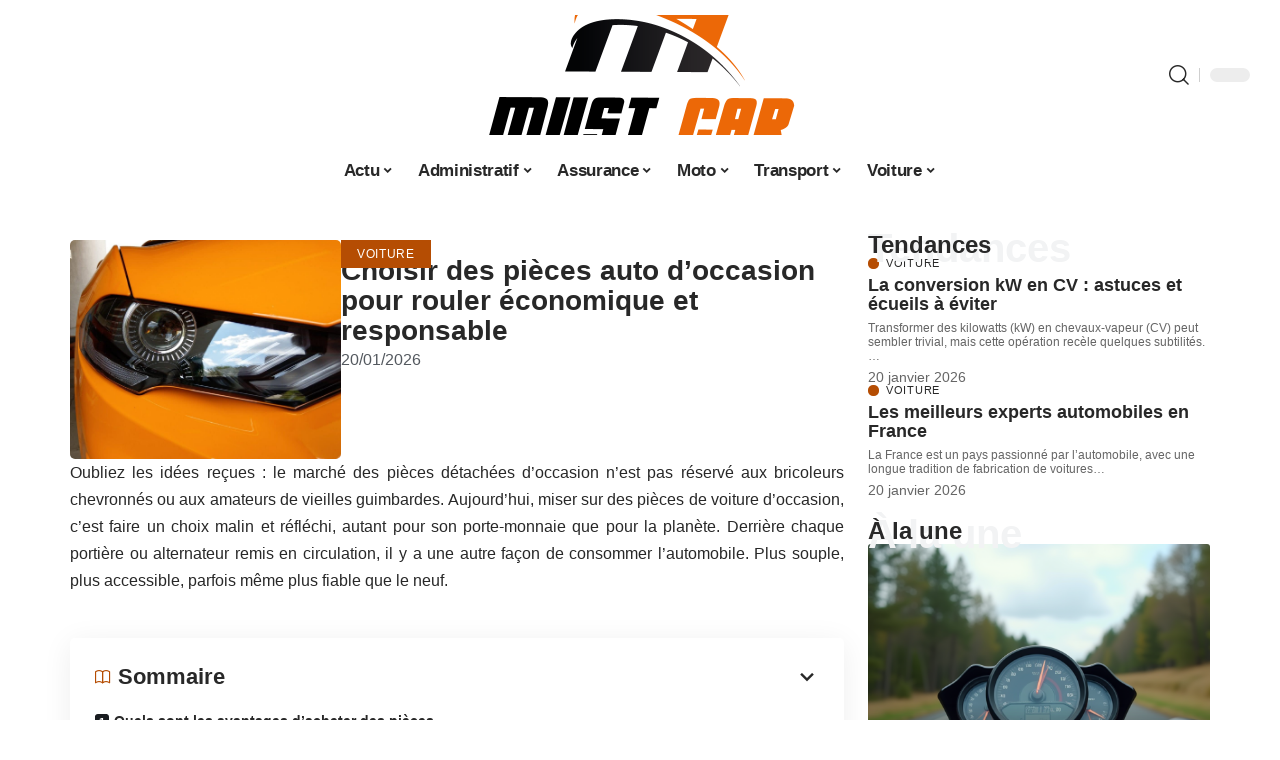

--- FILE ---
content_type: text/html; charset=UTF-8
request_url: https://www.must-car.fr/les-avantages-dacheter-des-pieces-de-voiture-occasion/
body_size: 49044
content:
<!DOCTYPE html>
<html lang="fr-FR">
<head><meta charset="UTF-8"><script>if(navigator.userAgent.match(/MSIE|Internet Explorer/i)||navigator.userAgent.match(/Trident\/7\..*?rv:11/i)){var href=document.location.href;if(!href.match(/[?&]nowprocket/)){if(href.indexOf("?")==-1){if(href.indexOf("#")==-1){document.location.href=href+"?nowprocket=1"}else{document.location.href=href.replace("#","?nowprocket=1#")}}else{if(href.indexOf("#")==-1){document.location.href=href+"&nowprocket=1"}else{document.location.href=href.replace("#","&nowprocket=1#")}}}}</script><script>(()=>{class RocketLazyLoadScripts{constructor(){this.v="2.0.4",this.userEvents=["keydown","keyup","mousedown","mouseup","mousemove","mouseover","mouseout","touchmove","touchstart","touchend","touchcancel","wheel","click","dblclick","input"],this.attributeEvents=["onblur","onclick","oncontextmenu","ondblclick","onfocus","onmousedown","onmouseenter","onmouseleave","onmousemove","onmouseout","onmouseover","onmouseup","onmousewheel","onscroll","onsubmit"]}async t(){this.i(),this.o(),/iP(ad|hone)/.test(navigator.userAgent)&&this.h(),this.u(),this.l(this),this.m(),this.k(this),this.p(this),this._(),await Promise.all([this.R(),this.L()]),this.lastBreath=Date.now(),this.S(this),this.P(),this.D(),this.O(),this.M(),await this.C(this.delayedScripts.normal),await this.C(this.delayedScripts.defer),await this.C(this.delayedScripts.async),await this.T(),await this.F(),await this.j(),await this.A(),window.dispatchEvent(new Event("rocket-allScriptsLoaded")),this.everythingLoaded=!0,this.lastTouchEnd&&await new Promise(t=>setTimeout(t,500-Date.now()+this.lastTouchEnd)),this.I(),this.H(),this.U(),this.W()}i(){this.CSPIssue=sessionStorage.getItem("rocketCSPIssue"),document.addEventListener("securitypolicyviolation",t=>{this.CSPIssue||"script-src-elem"!==t.violatedDirective||"data"!==t.blockedURI||(this.CSPIssue=!0,sessionStorage.setItem("rocketCSPIssue",!0))},{isRocket:!0})}o(){window.addEventListener("pageshow",t=>{this.persisted=t.persisted,this.realWindowLoadedFired=!0},{isRocket:!0}),window.addEventListener("pagehide",()=>{this.onFirstUserAction=null},{isRocket:!0})}h(){let t;function e(e){t=e}window.addEventListener("touchstart",e,{isRocket:!0}),window.addEventListener("touchend",function i(o){o.changedTouches[0]&&t.changedTouches[0]&&Math.abs(o.changedTouches[0].pageX-t.changedTouches[0].pageX)<10&&Math.abs(o.changedTouches[0].pageY-t.changedTouches[0].pageY)<10&&o.timeStamp-t.timeStamp<200&&(window.removeEventListener("touchstart",e,{isRocket:!0}),window.removeEventListener("touchend",i,{isRocket:!0}),"INPUT"===o.target.tagName&&"text"===o.target.type||(o.target.dispatchEvent(new TouchEvent("touchend",{target:o.target,bubbles:!0})),o.target.dispatchEvent(new MouseEvent("mouseover",{target:o.target,bubbles:!0})),o.target.dispatchEvent(new PointerEvent("click",{target:o.target,bubbles:!0,cancelable:!0,detail:1,clientX:o.changedTouches[0].clientX,clientY:o.changedTouches[0].clientY})),event.preventDefault()))},{isRocket:!0})}q(t){this.userActionTriggered||("mousemove"!==t.type||this.firstMousemoveIgnored?"keyup"===t.type||"mouseover"===t.type||"mouseout"===t.type||(this.userActionTriggered=!0,this.onFirstUserAction&&this.onFirstUserAction()):this.firstMousemoveIgnored=!0),"click"===t.type&&t.preventDefault(),t.stopPropagation(),t.stopImmediatePropagation(),"touchstart"===this.lastEvent&&"touchend"===t.type&&(this.lastTouchEnd=Date.now()),"click"===t.type&&(this.lastTouchEnd=0),this.lastEvent=t.type,t.composedPath&&t.composedPath()[0].getRootNode()instanceof ShadowRoot&&(t.rocketTarget=t.composedPath()[0]),this.savedUserEvents.push(t)}u(){this.savedUserEvents=[],this.userEventHandler=this.q.bind(this),this.userEvents.forEach(t=>window.addEventListener(t,this.userEventHandler,{passive:!1,isRocket:!0})),document.addEventListener("visibilitychange",this.userEventHandler,{isRocket:!0})}U(){this.userEvents.forEach(t=>window.removeEventListener(t,this.userEventHandler,{passive:!1,isRocket:!0})),document.removeEventListener("visibilitychange",this.userEventHandler,{isRocket:!0}),this.savedUserEvents.forEach(t=>{(t.rocketTarget||t.target).dispatchEvent(new window[t.constructor.name](t.type,t))})}m(){const t="return false",e=Array.from(this.attributeEvents,t=>"data-rocket-"+t),i="["+this.attributeEvents.join("],[")+"]",o="[data-rocket-"+this.attributeEvents.join("],[data-rocket-")+"]",s=(e,i,o)=>{o&&o!==t&&(e.setAttribute("data-rocket-"+i,o),e["rocket"+i]=new Function("event",o),e.setAttribute(i,t))};new MutationObserver(t=>{for(const n of t)"attributes"===n.type&&(n.attributeName.startsWith("data-rocket-")||this.everythingLoaded?n.attributeName.startsWith("data-rocket-")&&this.everythingLoaded&&this.N(n.target,n.attributeName.substring(12)):s(n.target,n.attributeName,n.target.getAttribute(n.attributeName))),"childList"===n.type&&n.addedNodes.forEach(t=>{if(t.nodeType===Node.ELEMENT_NODE)if(this.everythingLoaded)for(const i of[t,...t.querySelectorAll(o)])for(const t of i.getAttributeNames())e.includes(t)&&this.N(i,t.substring(12));else for(const e of[t,...t.querySelectorAll(i)])for(const t of e.getAttributeNames())this.attributeEvents.includes(t)&&s(e,t,e.getAttribute(t))})}).observe(document,{subtree:!0,childList:!0,attributeFilter:[...this.attributeEvents,...e]})}I(){this.attributeEvents.forEach(t=>{document.querySelectorAll("[data-rocket-"+t+"]").forEach(e=>{this.N(e,t)})})}N(t,e){const i=t.getAttribute("data-rocket-"+e);i&&(t.setAttribute(e,i),t.removeAttribute("data-rocket-"+e))}k(t){Object.defineProperty(HTMLElement.prototype,"onclick",{get(){return this.rocketonclick||null},set(e){this.rocketonclick=e,this.setAttribute(t.everythingLoaded?"onclick":"data-rocket-onclick","this.rocketonclick(event)")}})}S(t){function e(e,i){let o=e[i];e[i]=null,Object.defineProperty(e,i,{get:()=>o,set(s){t.everythingLoaded?o=s:e["rocket"+i]=o=s}})}e(document,"onreadystatechange"),e(window,"onload"),e(window,"onpageshow");try{Object.defineProperty(document,"readyState",{get:()=>t.rocketReadyState,set(e){t.rocketReadyState=e},configurable:!0}),document.readyState="loading"}catch(t){console.log("WPRocket DJE readyState conflict, bypassing")}}l(t){this.originalAddEventListener=EventTarget.prototype.addEventListener,this.originalRemoveEventListener=EventTarget.prototype.removeEventListener,this.savedEventListeners=[],EventTarget.prototype.addEventListener=function(e,i,o){o&&o.isRocket||!t.B(e,this)&&!t.userEvents.includes(e)||t.B(e,this)&&!t.userActionTriggered||e.startsWith("rocket-")||t.everythingLoaded?t.originalAddEventListener.call(this,e,i,o):(t.savedEventListeners.push({target:this,remove:!1,type:e,func:i,options:o}),"mouseenter"!==e&&"mouseleave"!==e||t.originalAddEventListener.call(this,e,t.savedUserEvents.push,o))},EventTarget.prototype.removeEventListener=function(e,i,o){o&&o.isRocket||!t.B(e,this)&&!t.userEvents.includes(e)||t.B(e,this)&&!t.userActionTriggered||e.startsWith("rocket-")||t.everythingLoaded?t.originalRemoveEventListener.call(this,e,i,o):t.savedEventListeners.push({target:this,remove:!0,type:e,func:i,options:o})}}J(t,e){this.savedEventListeners=this.savedEventListeners.filter(i=>{let o=i.type,s=i.target||window;return e!==o||t!==s||(this.B(o,s)&&(i.type="rocket-"+o),this.$(i),!1)})}H(){EventTarget.prototype.addEventListener=this.originalAddEventListener,EventTarget.prototype.removeEventListener=this.originalRemoveEventListener,this.savedEventListeners.forEach(t=>this.$(t))}$(t){t.remove?this.originalRemoveEventListener.call(t.target,t.type,t.func,t.options):this.originalAddEventListener.call(t.target,t.type,t.func,t.options)}p(t){let e;function i(e){return t.everythingLoaded?e:e.split(" ").map(t=>"load"===t||t.startsWith("load.")?"rocket-jquery-load":t).join(" ")}function o(o){function s(e){const s=o.fn[e];o.fn[e]=o.fn.init.prototype[e]=function(){return this[0]===window&&t.userActionTriggered&&("string"==typeof arguments[0]||arguments[0]instanceof String?arguments[0]=i(arguments[0]):"object"==typeof arguments[0]&&Object.keys(arguments[0]).forEach(t=>{const e=arguments[0][t];delete arguments[0][t],arguments[0][i(t)]=e})),s.apply(this,arguments),this}}if(o&&o.fn&&!t.allJQueries.includes(o)){const e={DOMContentLoaded:[],"rocket-DOMContentLoaded":[]};for(const t in e)document.addEventListener(t,()=>{e[t].forEach(t=>t())},{isRocket:!0});o.fn.ready=o.fn.init.prototype.ready=function(i){function s(){parseInt(o.fn.jquery)>2?setTimeout(()=>i.bind(document)(o)):i.bind(document)(o)}return"function"==typeof i&&(t.realDomReadyFired?!t.userActionTriggered||t.fauxDomReadyFired?s():e["rocket-DOMContentLoaded"].push(s):e.DOMContentLoaded.push(s)),o([])},s("on"),s("one"),s("off"),t.allJQueries.push(o)}e=o}t.allJQueries=[],o(window.jQuery),Object.defineProperty(window,"jQuery",{get:()=>e,set(t){o(t)}})}P(){const t=new Map;document.write=document.writeln=function(e){const i=document.currentScript,o=document.createRange(),s=i.parentElement;let n=t.get(i);void 0===n&&(n=i.nextSibling,t.set(i,n));const c=document.createDocumentFragment();o.setStart(c,0),c.appendChild(o.createContextualFragment(e)),s.insertBefore(c,n)}}async R(){return new Promise(t=>{this.userActionTriggered?t():this.onFirstUserAction=t})}async L(){return new Promise(t=>{document.addEventListener("DOMContentLoaded",()=>{this.realDomReadyFired=!0,t()},{isRocket:!0})})}async j(){return this.realWindowLoadedFired?Promise.resolve():new Promise(t=>{window.addEventListener("load",t,{isRocket:!0})})}M(){this.pendingScripts=[];this.scriptsMutationObserver=new MutationObserver(t=>{for(const e of t)e.addedNodes.forEach(t=>{"SCRIPT"!==t.tagName||t.noModule||t.isWPRocket||this.pendingScripts.push({script:t,promise:new Promise(e=>{const i=()=>{const i=this.pendingScripts.findIndex(e=>e.script===t);i>=0&&this.pendingScripts.splice(i,1),e()};t.addEventListener("load",i,{isRocket:!0}),t.addEventListener("error",i,{isRocket:!0}),setTimeout(i,1e3)})})})}),this.scriptsMutationObserver.observe(document,{childList:!0,subtree:!0})}async F(){await this.X(),this.pendingScripts.length?(await this.pendingScripts[0].promise,await this.F()):this.scriptsMutationObserver.disconnect()}D(){this.delayedScripts={normal:[],async:[],defer:[]},document.querySelectorAll("script[type$=rocketlazyloadscript]").forEach(t=>{t.hasAttribute("data-rocket-src")?t.hasAttribute("async")&&!1!==t.async?this.delayedScripts.async.push(t):t.hasAttribute("defer")&&!1!==t.defer||"module"===t.getAttribute("data-rocket-type")?this.delayedScripts.defer.push(t):this.delayedScripts.normal.push(t):this.delayedScripts.normal.push(t)})}async _(){await this.L();let t=[];document.querySelectorAll("script[type$=rocketlazyloadscript][data-rocket-src]").forEach(e=>{let i=e.getAttribute("data-rocket-src");if(i&&!i.startsWith("data:")){i.startsWith("//")&&(i=location.protocol+i);try{const o=new URL(i).origin;o!==location.origin&&t.push({src:o,crossOrigin:e.crossOrigin||"module"===e.getAttribute("data-rocket-type")})}catch(t){}}}),t=[...new Map(t.map(t=>[JSON.stringify(t),t])).values()],this.Y(t,"preconnect")}async G(t){if(await this.K(),!0!==t.noModule||!("noModule"in HTMLScriptElement.prototype))return new Promise(e=>{let i;function o(){(i||t).setAttribute("data-rocket-status","executed"),e()}try{if(navigator.userAgent.includes("Firefox/")||""===navigator.vendor||this.CSPIssue)i=document.createElement("script"),[...t.attributes].forEach(t=>{let e=t.nodeName;"type"!==e&&("data-rocket-type"===e&&(e="type"),"data-rocket-src"===e&&(e="src"),i.setAttribute(e,t.nodeValue))}),t.text&&(i.text=t.text),t.nonce&&(i.nonce=t.nonce),i.hasAttribute("src")?(i.addEventListener("load",o,{isRocket:!0}),i.addEventListener("error",()=>{i.setAttribute("data-rocket-status","failed-network"),e()},{isRocket:!0}),setTimeout(()=>{i.isConnected||e()},1)):(i.text=t.text,o()),i.isWPRocket=!0,t.parentNode.replaceChild(i,t);else{const i=t.getAttribute("data-rocket-type"),s=t.getAttribute("data-rocket-src");i?(t.type=i,t.removeAttribute("data-rocket-type")):t.removeAttribute("type"),t.addEventListener("load",o,{isRocket:!0}),t.addEventListener("error",i=>{this.CSPIssue&&i.target.src.startsWith("data:")?(console.log("WPRocket: CSP fallback activated"),t.removeAttribute("src"),this.G(t).then(e)):(t.setAttribute("data-rocket-status","failed-network"),e())},{isRocket:!0}),s?(t.fetchPriority="high",t.removeAttribute("data-rocket-src"),t.src=s):t.src="data:text/javascript;base64,"+window.btoa(unescape(encodeURIComponent(t.text)))}}catch(i){t.setAttribute("data-rocket-status","failed-transform"),e()}});t.setAttribute("data-rocket-status","skipped")}async C(t){const e=t.shift();return e?(e.isConnected&&await this.G(e),this.C(t)):Promise.resolve()}O(){this.Y([...this.delayedScripts.normal,...this.delayedScripts.defer,...this.delayedScripts.async],"preload")}Y(t,e){this.trash=this.trash||[];let i=!0;var o=document.createDocumentFragment();t.forEach(t=>{const s=t.getAttribute&&t.getAttribute("data-rocket-src")||t.src;if(s&&!s.startsWith("data:")){const n=document.createElement("link");n.href=s,n.rel=e,"preconnect"!==e&&(n.as="script",n.fetchPriority=i?"high":"low"),t.getAttribute&&"module"===t.getAttribute("data-rocket-type")&&(n.crossOrigin=!0),t.crossOrigin&&(n.crossOrigin=t.crossOrigin),t.integrity&&(n.integrity=t.integrity),t.nonce&&(n.nonce=t.nonce),o.appendChild(n),this.trash.push(n),i=!1}}),document.head.appendChild(o)}W(){this.trash.forEach(t=>t.remove())}async T(){try{document.readyState="interactive"}catch(t){}this.fauxDomReadyFired=!0;try{await this.K(),this.J(document,"readystatechange"),document.dispatchEvent(new Event("rocket-readystatechange")),await this.K(),document.rocketonreadystatechange&&document.rocketonreadystatechange(),await this.K(),this.J(document,"DOMContentLoaded"),document.dispatchEvent(new Event("rocket-DOMContentLoaded")),await this.K(),this.J(window,"DOMContentLoaded"),window.dispatchEvent(new Event("rocket-DOMContentLoaded"))}catch(t){console.error(t)}}async A(){try{document.readyState="complete"}catch(t){}try{await this.K(),this.J(document,"readystatechange"),document.dispatchEvent(new Event("rocket-readystatechange")),await this.K(),document.rocketonreadystatechange&&document.rocketonreadystatechange(),await this.K(),this.J(window,"load"),window.dispatchEvent(new Event("rocket-load")),await this.K(),window.rocketonload&&window.rocketonload(),await this.K(),this.allJQueries.forEach(t=>t(window).trigger("rocket-jquery-load")),await this.K(),this.J(window,"pageshow");const t=new Event("rocket-pageshow");t.persisted=this.persisted,window.dispatchEvent(t),await this.K(),window.rocketonpageshow&&window.rocketonpageshow({persisted:this.persisted})}catch(t){console.error(t)}}async K(){Date.now()-this.lastBreath>45&&(await this.X(),this.lastBreath=Date.now())}async X(){return document.hidden?new Promise(t=>setTimeout(t)):new Promise(t=>requestAnimationFrame(t))}B(t,e){return e===document&&"readystatechange"===t||(e===document&&"DOMContentLoaded"===t||(e===window&&"DOMContentLoaded"===t||(e===window&&"load"===t||e===window&&"pageshow"===t)))}static run(){(new RocketLazyLoadScripts).t()}}RocketLazyLoadScripts.run()})();</script>
    
    <meta http-equiv="X-UA-Compatible" content="IE=edge">
    <meta name="viewport" content="width=device-width, initial-scale=1">
    <link rel="profile" href="https://gmpg.org/xfn/11">
	<meta name='robots' content='index, follow, max-image-preview:large, max-snippet:-1, max-video-preview:-1' />
            <link rel="apple-touch-icon" href="https://www.must-car.fr/wp-content/uploads/Favicon.png.webp"/>
		            <meta name="msapplication-TileColor" content="#ffffff">
            <meta name="msapplication-TileImage" content="https://www.must-car.fr/wp-content/uploads/Favicon.png"/>
		<meta http-equiv="Content-Security-Policy" content="upgrade-insecure-requests">

	<!-- This site is optimized with the Yoast SEO plugin v26.8 - https://yoast.com/product/yoast-seo-wordpress/ -->
	<title>Choisir des pièces auto d&#039;occasion pour rouler économique et responsable</title>
<style id="wpr-usedcss">img:is([sizes=auto i],[sizes^="auto," i]){contain-intrinsic-size:3000px 1500px}.block-wrap>.block-inner>.p-grid,.block-wrap>.block-inner>.p-wrap,.entry-content,.footer-wrap,.mega-dropdown,.ruby-table-contents,.swiper-container,.swiper-wrapper .p-wrap,.widget{contain:style layout}body,html{font-family:-apple-system,BlinkMacSystemFont,"Segoe UI",Roboto,Helvetica,Arial,sans-serif,"Apple Color Emoji","Segoe UI Emoji","Segoe UI Symbol"!important}a,address,article,code,div,dl,dt,em,fieldset,figcaption,footer,form,h1,h2,h3,h5,header,label,legend,li,main,nav,p,section,span,strong,time,tr,ul{font-family:inherit}img.emoji{display:inline!important;border:none!important;box-shadow:none!important;height:1em!important;width:1em!important;margin:0 .07em!important;vertical-align:-.1em!important;background:0 0!important;padding:0!important}:root{--direction-multiplier:1}body.rtl{--direction-multiplier:-1}.elementor-screen-only{height:1px;margin:-1px;overflow:hidden;padding:0;position:absolute;top:-10000em;width:1px;clip:rect(0,0,0,0);border:0}.elementor *,.elementor :after,.elementor :before{box-sizing:border-box}.elementor a{box-shadow:none;text-decoration:none}.elementor img{border:none;border-radius:0;box-shadow:none;height:auto;max-width:100%}.elementor .elementor-widget:not(.elementor-widget-text-editor):not(.elementor-widget-theme-post-content) figure{margin:0}.elementor iframe,.elementor object,.elementor video{border:none;line-height:1;margin:0;max-width:100%;width:100%}.elementor-element{--flex-direction:initial;--flex-wrap:initial;--justify-content:initial;--align-items:initial;--align-content:initial;--gap:initial;--flex-basis:initial;--flex-grow:initial;--flex-shrink:initial;--order:initial;--align-self:initial;align-self:var(--align-self);flex-basis:var(--flex-basis);flex-grow:var(--flex-grow);flex-shrink:var(--flex-shrink);order:var(--order)}.elementor-element:where(.e-con-full,.elementor-widget){align-content:var(--align-content);align-items:var(--align-items);flex-direction:var(--flex-direction);flex-wrap:var(--flex-wrap);gap:var(--row-gap) var(--column-gap);justify-content:var(--justify-content)}.elementor-invisible{visibility:hidden}:root{--page-title-display:block}.elementor-widget-wrap{align-content:flex-start;flex-wrap:wrap;position:relative;width:100%}.elementor:not(.elementor-bc-flex-widget) .elementor-widget-wrap{display:flex}.elementor-widget-wrap>.elementor-element{width:100%}.elementor-widget-wrap.e-swiper-container{width:calc(100% - (var(--e-column-margin-left,0px) + var(--e-column-margin-right,0px)))}.elementor-widget{position:relative}.elementor-widget:not(:last-child){margin-block-end:var(--kit-widget-spacing,20px)}@media (min-width:1025px){#elementor-device-mode:after{content:"desktop"}}@media (min-width:-1){#elementor-device-mode:after{content:"widescreen"}.elementor-widget:not(.elementor-widescreen-align-end) .elementor-icon-list-item:after{inset-inline-start:0}.elementor-widget:not(.elementor-widescreen-align-start) .elementor-icon-list-item:after{inset-inline-end:0}}@media (max-width:-1){#elementor-device-mode:after{content:"laptop";content:"tablet_extra"}}@media (max-width:1024px){#elementor-device-mode:after{content:"tablet"}}@media (max-width:-1){#elementor-device-mode:after{content:"mobile_extra"}.elementor-widget:not(.elementor-laptop-align-end) .elementor-icon-list-item:after{inset-inline-start:0}.elementor-widget:not(.elementor-laptop-align-start) .elementor-icon-list-item:after{inset-inline-end:0}.elementor-widget:not(.elementor-tablet_extra-align-end) .elementor-icon-list-item:after{inset-inline-start:0}.elementor-widget:not(.elementor-tablet_extra-align-start) .elementor-icon-list-item:after{inset-inline-end:0}}@media (prefers-reduced-motion:no-preference){html{scroll-behavior:smooth}}.e-con{--border-radius:0;--border-top-width:0px;--border-right-width:0px;--border-bottom-width:0px;--border-left-width:0px;--border-style:initial;--border-color:initial;--container-widget-width:100%;--container-widget-height:initial;--container-widget-flex-grow:0;--container-widget-align-self:initial;--content-width:min(100%,var(--container-max-width,1140px));--width:100%;--min-height:initial;--height:auto;--text-align:initial;--margin-top:0px;--margin-right:0px;--margin-bottom:0px;--margin-left:0px;--padding-top:var(--container-default-padding-top,10px);--padding-right:var(--container-default-padding-right,10px);--padding-bottom:var(--container-default-padding-bottom,10px);--padding-left:var(--container-default-padding-left,10px);--position:relative;--z-index:revert;--overflow:visible;--gap:var(--widgets-spacing,20px);--row-gap:var(--widgets-spacing-row,20px);--column-gap:var(--widgets-spacing-column,20px);--overlay-mix-blend-mode:initial;--overlay-opacity:1;--overlay-transition:0.3s;--e-con-grid-template-columns:repeat(3,1fr);--e-con-grid-template-rows:repeat(2,1fr);border-radius:var(--border-radius);height:var(--height);min-height:var(--min-height);min-width:0;overflow:var(--overflow);position:var(--position);width:var(--width);z-index:var(--z-index);--flex-wrap-mobile:wrap}.e-con:where(:not(.e-div-block-base)){transition:background var(--background-transition,.3s),border var(--border-transition,.3s),box-shadow var(--border-transition,.3s),transform var(--e-con-transform-transition-duration,.4s)}.e-con{--margin-block-start:var(--margin-top);--margin-block-end:var(--margin-bottom);--margin-inline-start:var(--margin-left);--margin-inline-end:var(--margin-right);--padding-inline-start:var(--padding-left);--padding-inline-end:var(--padding-right);--padding-block-start:var(--padding-top);--padding-block-end:var(--padding-bottom);--border-block-start-width:var(--border-top-width);--border-block-end-width:var(--border-bottom-width);--border-inline-start-width:var(--border-left-width);--border-inline-end-width:var(--border-right-width)}body.rtl .e-con{--padding-inline-start:var(--padding-right);--padding-inline-end:var(--padding-left);--margin-inline-start:var(--margin-right);--margin-inline-end:var(--margin-left);--border-inline-start-width:var(--border-right-width);--border-inline-end-width:var(--border-left-width)}.e-con{margin-block-end:var(--margin-block-end);margin-block-start:var(--margin-block-start);margin-inline-end:var(--margin-inline-end);margin-inline-start:var(--margin-inline-start);padding-inline-end:var(--padding-inline-end);padding-inline-start:var(--padding-inline-start)}.e-con.e-flex{--flex-direction:column;--flex-basis:auto;--flex-grow:0;--flex-shrink:1;flex:var(--flex-grow) var(--flex-shrink) var(--flex-basis)}.e-con-full,.e-con>.e-con-inner{padding-block-end:var(--padding-block-end);padding-block-start:var(--padding-block-start);text-align:var(--text-align)}.e-con-full.e-flex,.e-con.e-flex>.e-con-inner{flex-direction:var(--flex-direction)}.e-con,.e-con>.e-con-inner{display:var(--display)}.e-con-boxed.e-flex{align-content:normal;align-items:normal;flex-direction:column;flex-wrap:nowrap;justify-content:normal}.e-con-boxed{gap:initial;text-align:initial}.e-con.e-flex>.e-con-inner{align-content:var(--align-content);align-items:var(--align-items);align-self:auto;flex-basis:auto;flex-grow:1;flex-shrink:1;flex-wrap:var(--flex-wrap);justify-content:var(--justify-content)}.e-con>.e-con-inner{gap:var(--row-gap) var(--column-gap);height:100%;margin:0 auto;max-width:var(--content-width);padding-inline-end:0;padding-inline-start:0;width:100%}:is(.elementor-section-wrap,[data-elementor-id])>.e-con{--margin-left:auto;--margin-right:auto;max-width:min(100%,var(--width))}.e-con .elementor-widget.elementor-widget{margin-block-end:0}.e-con:before,.e-con>.elementor-motion-effects-container>.elementor-motion-effects-layer:before{border-block-end-width:var(--border-block-end-width);border-block-start-width:var(--border-block-start-width);border-color:var(--border-color);border-inline-end-width:var(--border-inline-end-width);border-inline-start-width:var(--border-inline-start-width);border-radius:var(--border-radius);border-style:var(--border-style);content:var(--background-overlay);display:block;height:max(100% + var(--border-top-width) + var(--border-bottom-width),100%);left:calc(0px - var(--border-left-width));mix-blend-mode:var(--overlay-mix-blend-mode);opacity:var(--overlay-opacity);position:absolute;top:calc(0px - var(--border-top-width));transition:var(--overlay-transition,.3s);width:max(100% + var(--border-left-width) + var(--border-right-width),100%)}.e-con:before{transition:background var(--overlay-transition,.3s),border-radius var(--border-transition,.3s),opacity var(--overlay-transition,.3s)}.e-con .elementor-widget{min-width:0}.e-con .elementor-widget.e-widget-swiper{width:100%}.e-con>.e-con-inner>.elementor-widget>.elementor-widget-container,.e-con>.elementor-widget>.elementor-widget-container{height:100%}.e-con.e-con>.e-con-inner>.elementor-widget,.elementor.elementor .e-con>.elementor-widget{max-width:100%}.e-con .elementor-widget:not(:last-child){--kit-widget-spacing:0px}@media (max-width:767px){#elementor-device-mode:after{content:"mobile"}.e-con.e-flex{--width:100%;--flex-wrap:var(--flex-wrap-mobile)}}.elementor-element:where(:not(.e-con)):where(:not(.e-div-block-base)) .elementor-widget-container,.elementor-element:where(:not(.e-con)):where(:not(.e-div-block-base)):not(:has(.elementor-widget-container)){transition:background .3s,border .3s,border-radius .3s,box-shadow .3s,transform var(--e-transform-transition-duration,.4s)}.animated{animation-duration:1.25s}.animated.infinite{animation-iteration-count:infinite}.animated.reverse{animation-direction:reverse;animation-fill-mode:forwards}@media (prefers-reduced-motion:reduce){.animated{animation:none!important}html *{transition-delay:0s!important;transition-duration:0s!important}}.elementor-kit-2465{--e-global-color-primary:#6EC1E4;--e-global-color-secondary:#54595F;--e-global-color-text:#7A7A7A;--e-global-color-accent:#61CE70;--e-global-typography-primary-font-family:"Roboto";--e-global-typography-primary-font-weight:600;--e-global-typography-secondary-font-family:"Roboto Slab";--e-global-typography-secondary-font-weight:400;--e-global-typography-text-font-family:"Roboto";--e-global-typography-text-font-weight:400;--e-global-typography-accent-font-family:"Roboto";--e-global-typography-accent-font-weight:500}.e-con{--container-max-width:1140px}.elementor-widget:not(:last-child){margin-block-end:20px}.elementor-element{--widgets-spacing:20px 20px;--widgets-spacing-row:20px;--widgets-spacing-column:20px}h1.entry-title{display:var(--page-title-display)}@media(max-width:1024px){.e-con{--container-max-width:1024px}}@media(max-width:767px){.e-con{--container-max-width:767px}}.elementor-2939 .elementor-element.elementor-element-35835a9{--display:flex;--flex-direction:row;--container-widget-width:initial;--container-widget-height:100%;--container-widget-flex-grow:1;--container-widget-align-self:stretch;--flex-wrap-mobile:wrap}.elementor-2939 .elementor-element.elementor-element-15b68305{--display:flex;--gap:8px 0px;--row-gap:8px;--column-gap:0px;--padding-top:0px;--padding-bottom:0px;--padding-left:0px;--padding-right:24px}.elementor-2939 .elementor-element.elementor-element-4b8c2d5b{--display:flex;--flex-direction:row;--container-widget-width:initial;--container-widget-height:100%;--container-widget-flex-grow:1;--container-widget-align-self:stretch;--flex-wrap-mobile:wrap;--margin-top:0px;--margin-bottom:0px;--margin-left:0px;--margin-right:0px;--padding-top:0px;--padding-bottom:0px;--padding-left:0px;--padding-right:0px}.elementor-2939 .elementor-element.elementor-element-72a9401f{--display:flex;--gap:0px 0px;--row-gap:0px;--column-gap:0px;--margin-top:0px;--margin-bottom:0px;--margin-left:0px;--margin-right:0px;--padding-top:0px;--padding-bottom:0px;--padding-left:0px;--padding-right:0px}.elementor-2939 .elementor-element.elementor-element-6b427236>.elementor-widget-container{margin:0;padding:0}.elementor-2939 .elementor-element.elementor-element-22d15d13{--display:flex;--justify-content:center;--padding-top:0px;--padding-bottom:0px;--padding-left:0px;--padding-right:0px}.elementor-2939 .elementor-element.elementor-element-45e33f2b>.elementor-widget-container{margin:0 0 -12px}.elementor-widget-post-info .elementor-icon-list-item:not(:last-child):after{border-color:var(--e-global-color-text)}.elementor-widget-post-info .elementor-icon-list-text,.elementor-widget-post-info .elementor-icon-list-text a{color:var(--e-global-color-secondary)}.elementor-widget-post-info .elementor-icon-list-item{font-family:var( --e-global-typography-text-font-family ),Sans-serif;font-weight:var(--e-global-typography-text-font-weight)}.elementor-2939 .elementor-element.elementor-element-389337b5 .elementor-icon-list-icon{width:14px}.elementor-2939 .elementor-element.elementor-element-389337b5 .elementor-icon-list-icon i{font-size:14px}.elementor-2939 .elementor-element.elementor-element-389337b5 .elementor-icon-list-icon svg{--e-icon-list-icon-size:14px}.elementor-2939 .elementor-element.elementor-element-6948d6a8>.elementor-widget-container{margin:0}.elementor-2939 .elementor-element.elementor-element-1244bd2c{--display:flex;--gap:8px 8px;--row-gap:8px;--column-gap:8px;--padding-top:0px;--padding-bottom:0px;--padding-left:0px;--padding-right:0px}@media(min-width:768px){.elementor-2939 .elementor-element.elementor-element-15b68305{--width:70%}.elementor-2939 .elementor-element.elementor-element-72a9401f{--width:35%}.elementor-2939 .elementor-element.elementor-element-22d15d13{--width:65%}.elementor-2939 .elementor-element.elementor-element-1244bd2c{--width:30%}}:root{--effect:all .25s cubic-bezier(0.32, 0.74, 0.57, 1);--timing:cubic-bezier(0.32, 0.74, 0.57, 1);--shadow-12:#0000001f;--shadow-2:#00000005;--round-3:3px;--height-34:34px;--height-40:40px;--padding-40:0 40px;--round-5:5px;--round-7:7px;--shadow-7:#00000012;--dark-accent:#191c20;--dark-accent-0:#191c2000;--dark-accent-90:#191c20f2;--meta-b-family:inherit;--meta-b-fcolor:#282828;--meta-b-fspace:normal;--meta-b-fstyle:normal;--meta-b-fweight:600;--meta-b-transform:none;--nav-bg:#fff;--subnav-bg:#fff;--indicator-bg-from:#ff0084;--nav-bg-from:#fff;--subnav-bg-from:#fff;--indicator-bg-to:#2c2cf8;--nav-bg-to:#fff;--subnav-bg-to:#fff;--bottom-border-color:var(--flex-gray-20);--column-border-color:var(--flex-gray-20);--audio-color:#ffa052;--excerpt-color:#666;--g-color:#ff184e;--gallery-color:#729dff;--heading-color:var(--body-fcolor);--nav-color:#282828;--privacy-color:#fff;--review-color:#ffc300;--subnav-color:#282828;--video-color:#ffc300;--nav-color-10:#28282820;--subnav-color-10:#28282820;--g-color-90:#ff184ee6;--absolute-dark:#242424;--body-family:'Oxygen',sans-serif;--btn-family:'Encode Sans Condensed',sans-serif;--cat-family:'Oxygen',sans-serif;--dwidgets-family:'Oxygen',sans-serif;--h1-family:'Encode Sans Condensed',sans-serif;--h2-family:'Encode Sans Condensed',sans-serif;--h3-family:'Encode Sans Condensed',sans-serif;--h4-family:'Encode Sans Condensed',sans-serif;--h5-family:'Encode Sans Condensed',sans-serif;--h6-family:'Encode Sans Condensed',sans-serif;--input-family:'Encode Sans Condensed',sans-serif;--menu-family:'Encode Sans Condensed',sans-serif;--meta-family:'Encode Sans Condensed',sans-serif;--submenu-family:'Encode Sans Condensed',sans-serif;--tagline-family:'Encode Sans Condensed',sans-serif;--body-fcolor:#282828;--btn-fcolor:inherit;--h1-fcolor:inherit;--h2-fcolor:inherit;--h3-fcolor:inherit;--h4-fcolor:inherit;--h5-fcolor:inherit;--h6-fcolor:inherit;--input-fcolor:inherit;--meta-fcolor:#666;--tagline-fcolor:inherit;--body-fsize:16px;--btn-fsize:12px;--cat-fsize:10px;--dwidgets-fsize:13px;--excerpt-fsize:14px;--h1-fsize:40px;--h2-fsize:28px;--h3-fsize:22px;--h4-fsize:16px;--h5-fsize:14px;--h6-fsize:13px;--headline-fsize:45px;--input-fsize:14px;--menu-fsize:17px;--meta-fsize:13px;--submenu-fsize:13px;--tagline-fsize:28px;--body-fspace:normal;--btn-fspace:normal;--cat-fspace:.07em;--dwidgets-fspace:0;--h1-fspace:normal;--h2-fspace:normal;--h3-fspace:normal;--h4-fspace:normal;--h5-fspace:normal;--h6-fspace:normal;--input-fspace:normal;--menu-fspace:-.02em;--meta-fspace:normal;--submenu-fspace:-.02em;--tagline-fspace:normal;--body-fstyle:normal;--btn-fstyle:normal;--cat-fstyle:normal;--dwidgets-fstyle:normal;--h1-fstyle:normal;--h2-fstyle:normal;--h3-fstyle:normal;--h4-fstyle:normal;--h5-fstyle:normal;--h6-fstyle:normal;--input-fstyle:normal;--menu-fstyle:normal;--meta-fstyle:normal;--submenu-fstyle:normal;--tagline-fstyle:normal;--body-fweight:400;--btn-fweight:700;--cat-fweight:700;--dwidgets-fweight:600;--h1-fweight:700;--h2-fweight:700;--h3-fweight:700;--h4-fweight:700;--h5-fweight:700;--h6-fweight:600;--input-fweight:400;--menu-fweight:600;--meta-fweight:400;--submenu-fweight:500;--tagline-fweight:400;--flex-gray-15:#88888826;--flex-gray-20:#88888833;--flex-gray-40:#88888866;--flex-gray-7:#88888812;--indicator-height:4px;--nav-height:60px;--absolute-light:#ddd;--solid-light:#fafafa;--em-mini:.8em;--rem-mini:.8rem;--transparent-nav-color:#fff;--swiper-navigation-size:44px;--tagline-s-fsize:22px;--em-small:.92em;--rem-small:.92rem;--bottom-spacing:35px;--box-spacing:5%;--el-spacing:12px;--heading-sub-color:var(--g-color);--body-transform:none;--btn-transform:none;--cat-transform:uppercase;--dwidgets-transform:none;--h1-transform:none;--h2-transform:none;--h3-transform:none;--h4-transform:none;--h5-transform:none;--h6-transform:none;--input-transform:none;--menu-transform:none;--meta-transform:none;--submenu-transform:none;--tagline-transform:none;--absolute-white:#fff;--solid-white:#fff;--absolute-white-0:#ffffff00;--absolute-white-90:#fffffff2;--max-width-wo-sb:100%}.light-scheme,[data-theme=dark]{--shadow-12:#00000066;--shadow-2:#00000033;--shadow-7:#0000004d;--dark-accent:#0e0f12;--dark-accent-0:#0e0f1200;--dark-accent-90:#0e0f12f2;--meta-b-fcolor:#fff;--nav-bg:#131518;--subnav-bg:#191c20;--nav-bg-from:#131518;--subnav-bg-from:#191c20;--nav-bg-to:#131518;--subnav-bg-to:#191c20;--bcrumb-color:#fff;--excerpt-color:#ddd;--heading-color:var(--body-fcolor);--nav-color:#fff;--subnav-color:#fff;--nav-color-10:#ffffff15;--subnav-color-10:#ffffff15;--body-fcolor:#fff;--h1-fcolor:#fff;--h2-fcolor:#fff;--h3-fcolor:#fff;--h4-fcolor:#fff;--h5-fcolor:#fff;--h6-fcolor:#fff;--headline-fcolor:#fff;--input-fcolor:#fff;--meta-fcolor:#bbb;--tagline-fcolor:#fff;--flex-gray-15:#88888840;--flex-gray-20:#8888884d;--flex-gray-7:#88888818;--solid-light:#333;--heading-sub-color:var(--g-color);--solid-white:#191c20}body .light-scheme [data-mode=default],body:not([data-theme=dark]) [data-mode=dark],body[data-theme=dark] [data-mode=default]{display:none!important}body .light-scheme [data-mode=dark]{display:inherit!important}.light-scheme input::placeholder,[data-theme=dark] input::placeholder{color:var(--absolute-light)}a,address,body,caption,code,div,dl,dt,em,fieldset,form,h1,h2,h3,h5,html,iframe,label,legend,li,object,p,s,span,strong,table,tbody,tr,tt,ul{font-family:inherit;font-size:100%;font-weight:inherit;font-style:inherit;line-height:inherit;margin:0;padding:0;vertical-align:baseline;border:0;outline:0}html{font-size:var(--body-fsize);overflow-x:hidden;-ms-text-size-adjust:100%;-webkit-text-size-adjust:100%;text-size-adjust:100%}body{font-family:var(--body-family);font-size:var(--body-fsize);font-weight:var(--body-fweight);font-style:var(--body-fstyle);line-height:1.7;display:block;margin:0;letter-spacing:var(--body-fspace);text-transform:var(--body-transform);color:var(--body-fcolor);background-color:var(--solid-white)}body.rtl{direction:rtl}*{-moz-box-sizing:border-box;-webkit-box-sizing:border-box;box-sizing:border-box}:after,:before{-moz-box-sizing:border-box;-webkit-box-sizing:border-box;box-sizing:border-box}.site{position:relative;display:block}.site *{-webkit-font-smoothing:antialiased;-moz-osx-font-smoothing:grayscale;text-rendering:optimizeLegibility}.site-outer{position:relative;display:block;max-width:100%;background-color:var(--solid-white)}.top-spacing .site-outer{-webkit-transition:margin .5s var(--timing);transition:margin .5s var(--timing)}.site-wrap{position:relative;display:block;margin:0;padding:0}.site-wrap{z-index:1;min-height:45vh}button,input{overflow:visible}canvas,progress,video{display:inline-block}progress{vertical-align:baseline}[type=checkbox],[type=radio],legend{box-sizing:border-box;padding:0}figure{display:block;margin:0}em{font-weight:400;font-style:italic}dt{font-weight:700}address{font-style:italic}code{font-family:monospace,monospace;font-size:.9em}a{text-decoration:none;color:inherit;background-color:transparent}strong{font-weight:700}code{font-family:Courier,monospace;padding:5px;background-color:var(--flex-gray-7)}img{max-width:100%;height:auto;vertical-align:middle;border-style:none;-webkit-object-fit:cover;object-fit:cover}svg:not(:root){overflow:hidden}button,input,optgroup,select,textarea{text-transform:none;color:inherit;outline:0!important}select{line-height:22px;position:relative;max-width:100%;padding:10px;border-color:var(--flex-gray-15);border-radius:var(--round-5);outline:0!important;background:url('data:image/svg+xml;utf8,<svg xmlns="http://www.w3.org/2000/svg" viewBox="0 0 24 24"><path d="M12 15a1 1 0 0 1-.707-.293l-3-3a1 1 0 0 1 1.414-1.414L12 12.586l2.293-2.293a1 1 0 0 1 1.414 1.414l-3 3A1 1 0 0 1 12 15z"/></svg>') right 5px top 50% no-repeat;background-size:22px;-moz-appearance:none;-webkit-appearance:none;appearance:none}select option{background-color:var(--solid-white)}[type=reset],[type=submit],button,html [type=button]{-webkit-appearance:button}[type=button]::-moz-focus-inner,[type=reset]::-moz-focus-inner,[type=submit]::-moz-focus-inner,button::-moz-focus-inner{padding:0;border-style:none}[type=button]:-moz-focusring,[type=reset]:-moz-focusring,[type=submit]:-moz-focusring,button:-moz-focusring{outline:ButtonText dotted 1px}fieldset{padding:0}legend{font-weight:700;display:table;max-width:100%;white-space:normal;color:inherit}textarea{overflow:auto}[type=number]::-webkit-inner-spin-button,[type=number]::-webkit-outer-spin-button{height:auto}[type=search]::-webkit-search-cancel-button,[type=search]::-webkit-search-decoration{-webkit-appearance:none}::-webkit-file-upload-button{font:inherit;-webkit-appearance:button}[hidden],template{display:none}.clearfix:after,.clearfix:before{display:table;clear:both;content:' '}.hidden{display:none}input:disabled,select:disabled,textarea:disabled{opacity:.5;background-color:#ffcb3330}h1{font-family:var(--h1-family);font-size:var(--h1-fsize);font-weight:var(--h1-fweight);font-style:var(--h1-fstyle);line-height:var(--h1-fheight, 1.2);letter-spacing:var(--h1-fspace);text-transform:var(--h1-transform)}h1{color:var(--h1-fcolor)}h2{font-family:var(--h2-family);font-size:var(--h2-fsize);font-weight:var(--h2-fweight);font-style:var(--h2-fstyle);line-height:var(--h2-fheight, 1.25);letter-spacing:var(--h2-fspace);text-transform:var(--h2-transform)}h2{color:var(--h2-fcolor)}.h3,h3{font-family:var(--h3-family);font-size:var(--h3-fsize);font-weight:var(--h3-fweight);font-style:var(--h3-fstyle);line-height:var(--h3-fheight, 1.3);letter-spacing:var(--h3-fspace);text-transform:var(--h3-transform)}h3{color:var(--h3-fcolor)}.h4{font-family:var(--h4-family);font-size:var(--h4-fsize);font-weight:var(--h4-fweight);font-style:var(--h4-fstyle);line-height:var(--h4-fheight, 1.45);letter-spacing:var(--h4-fspace);text-transform:var(--h4-transform)}.h5,h5{font-family:var(--h5-family);font-size:var(--h5-fsize);font-weight:var(--h5-fweight);font-style:var(--h5-fstyle);line-height:var(--h5-fheight, 1.5);letter-spacing:var(--h5-fspace);text-transform:var(--h5-transform)}h5{color:var(--h5-fcolor)}.p-categories{font-family:var(--cat-family);font-size:var(--cat-fsize);font-weight:var(--cat-fweight);font-style:var(--cat-fstyle);letter-spacing:var(--cat-fspace);text-transform:var(--cat-transform)}.is-meta,.user-form label{font-family:var(--meta-family);font-size:var(--meta-fsize);font-weight:var(--meta-fweight);font-style:var(--meta-fstyle);letter-spacing:var(--meta-fspace);text-transform:var(--meta-transform)}.tipsy-inner{font-family:var(--meta-family);font-weight:var(--meta-fweight);font-style:var(--meta-fstyle);letter-spacing:var(--meta-fspace);text-transform:var(--meta-transform);color:var(--meta-fcolor)}figcaption{font-family:var(--meta-family);font-size:var(--meta-fsize);font-weight:var(--meta-fweight);font-style:var(--meta-fstyle);letter-spacing:var(--meta-fspace);text-transform:var(--meta-transform)}.is-meta{color:var(--meta-fcolor)}input[type=email],input[type=number],input[type=password],input[type=search],input[type=text],input[type=url],textarea{font-family:var(--input-family);font-size:var(--input-fsize);font-weight:var(--input-fweight);font-style:var(--input-fstyle);line-height:1.5;letter-spacing:var(--input-fspace);text-transform:var(--input-transform);color:var(--input-fcolor)}textarea{font-size:var(--input-fsize)!important}.button,a.comment-reply-link,a.show-post-comment,button,input[type=submit]{font-family:var(--btn-family);font-size:var(--btn-fsize);font-weight:var(--btn-fweight);font-style:var(--btn-fstyle);letter-spacing:var(--btn-fspace);text-transform:var(--btn-transform)}.main-menu>li>a{font-family:var(--menu-family);font-size:var(--menu-fsize);font-weight:var(--menu-fweight);font-style:var(--menu-fstyle);line-height:1.5;letter-spacing:var(--menu-fspace);text-transform:var(--menu-transform)}.mobile-menu>li>a{font-family:'Encode Sans Condensed',sans-serif;font-size:1.1rem;font-weight:400;font-style:normal;line-height:1.5;letter-spacing:-.02em;text-transform:none}.mobile-qview a{font-family:'Encode Sans Condensed',sans-serif;font-size:16px;font-weight:600;font-style:normal;letter-spacing:-.02em;text-transform:none}.s-title{font-family:var(--headline-family,var(--h1-family));font-size:var(--headline-fsize, var(--h1-fsize));font-weight:var(--headline-fweight,var(--h1-fweight));font-style:var(--headline-fstyle,var(--h1-fstyle));letter-spacing:var(--headline-fspace, var(--h1-fspace));text-transform:var(--headline-transform,var(--h1-transform));color:var(--headline-fcolor,var(--h1-fcolor))}.s-title:not(.fw-headline){font-size:var(--headline-s-fsize, var(--h1-fsize))}.heading-title>*{font-family:var(--heading-family,inherit);font-size:var(--heading-fsize, inherit);font-weight:var(--heading-fweight,inherit);font-style:var(--heading-fstyle,inherit);letter-spacing:var(--heading-fspace, inherit);text-transform:var(--heading-transform,inherit)}.description-text{font-size:var(--excerpt-fsize)}.p-wrap .entry-summary{font-family:var(--excerpt-family,inherit);font-size:var(--excerpt-fsize);font-weight:var(--excerpt-fweight,inherit);font-style:var(--excerpt-fstyle,inherit);letter-spacing:var(--excerpt-fspace, inherit);text-transform:var(--excerpt-transform,inherit);color:var(--excerpt-color);column-count:var(--excerpt-columns,1);column-gap:var(--excerpt-gap,1.5em)}input[type=email],input[type=number],input[type=password],input[type=search],input[type=text],input[type=url]{line-height:22px;max-width:100%;padding:10px 20px;-webkit-transition:var(--effect);transition:var(--effect);white-space:nowrap;border:none;border-radius:var(--round-3);outline:0!important;background-color:var(--flex-gray-7);-webkit-box-shadow:none!important;box-shadow:none!important}button{cursor:pointer;border:none;border-radius:var(--round-3);outline:0!important;-webkit-box-shadow:none;box-shadow:none}.button,.entry-content button,input[type=submit]:not(.search-submit){line-height:var(--height-40);padding:var(--padding-40);cursor:pointer;-webkit-transition:var(--effect);transition:var(--effect);white-space:nowrap;color:var(--absolute-white);border:none;border-radius:var(--round-3);outline:0!important;background:var(--g-color);-webkit-box-shadow:none;box-shadow:none}.entry-content button:hover,input[type=submit]:not(.search-submit):hover{-webkit-box-shadow:0 4px 15px var(--g-color-90);box-shadow:0 4px 15px var(--g-color-90)}textarea{display:block;width:100%;max-width:100%;padding:10px 25px;-webkit-transition:var(--effect);transition:var(--effect);border:none;border-radius:var(--round-3);outline:0;background-color:var(--flex-gray-7);-webkit-box-shadow:none!important;box-shadow:none!important}.rb-container{position:static;display:block;width:100%;max-width:var(--rb-width,1280px);margin-right:auto;margin-left:auto}.edge-padding{padding-right:20px;padding-left:20px}.menu-item,.rb-section ul{list-style:none}.h3,.h4,.h5,h1,h2,h3,h5{-ms-word-wrap:break-word;word-wrap:break-word}.icon-holder{display:flex;align-items:center}.svg-icon{width:1.5em;height:auto}.overlay-text .is-meta,.overlay-text .meta-inner{color:var(--absolute-light);--meta-fcolor:var(--absolute-light)}.overlay-text .entry-title,.overlay-text .s-title{color:var(--absolute-white)}.overlay-text .entry-summary{color:var(--absolute-light)}.light-scheme{color:var(--body-fcolor);--pagi-bg:var(--solid-light)}input:-webkit-autofill,input:-webkit-autofill:active,input:-webkit-autofill:focus,input:-webkit-autofill:hover{transition:background-color 999999s ease-in-out 0s}.overlay-wrap{position:absolute;z-index:10;top:0;right:0;bottom:0;left:0;display:flex;align-items:flex-end;flex-flow:row nowrap;pointer-events:none}.overlay-inner{position:relative;display:block;width:100%;padding:20px;cursor:auto;pointer-events:auto}.p-gradient .overlay-inner{background:-webkit-gradient(linear,left top,left bottom,from(var(--dark-accent-0)),to(var(--dark-accent)));background:linear-gradient(to top,var(--dark-accent) 0,var(--dark-accent-90) 50%,var(--dark-accent-0) 100%)}.block-inner{display:flex;flex-flow:row wrap;flex-grow:1;row-gap:var(--bottom-spacing)}.is-gap-7 .block-inner{margin-right:-7px;margin-left:-7px;--column-gap:7px}.is-gap-10 .block-inner{margin-right:-10px;margin-left:-10px;--column-gap:10px}.block-inner>*{flex-basis:100%;width:100%;padding-right:var(--column-gap,0);padding-left:var(--column-gap,0)}[class*=is-gap-]>.block-inner>*{padding-right:var(--column-gap,0);padding-left:var(--column-gap,0)}.effect-fadeout.activated a{opacity:.3}.effect-fadeout.activated a:focus,.effect-fadeout.activated a:hover{opacity:1}.is-hidden{display:none!important}.is-invisible{visibility:hidden;opacity:0}.rb-loader{font-size:10px;position:relative;display:none;overflow:hidden;width:3em;height:3em;transform:translateZ(0);animation:.8s linear infinite spin-loader;text-indent:-9999em;color:var(--g-color);border-radius:50%;background:currentColor;background:linear-gradient(to right,currentColor 10%,rgba(255,255,255,0) 50%)}.rb-loader:before{position:absolute;top:0;left:0;width:50%;height:50%;content:'';color:inherit;border-radius:100% 0 0 0;background:currentColor}.rb-loader:after{position:absolute;top:0;right:0;bottom:0;left:0;width:75%;height:75%;margin:auto;content:'';opacity:.5;border-radius:50%;background:var(--solid-white)}@-webkit-keyframes spin-loader{0%{transform:rotate(0)}100%{transform:rotate(360deg)}}@keyframes spin-loader{0%{transform:rotate(0)}100%{transform:rotate(360deg)}}.rb-loader.loader-absolute{position:absolute;bottom:50%;left:50%;display:block;margin-top:-1.5em;margin-left:-1.5em}.opacity-animate{-webkit-transition:opacity .25s var(--timing);transition:opacity .25s var(--timing)}.is-invisible{opacity:0}.pagination-trigger.is-disable{pointer-events:none;opacity:.5}.loadmore-trigger span,.pagination-trigger{font-size:var(--pagi-size, inherit);line-height:calc(var(--pagi-size, inherit) * 1.6);position:relative;display:inline-flex;align-items:center;flex-flow:row nowrap;min-height:var(--height-34);padding:var(--padding-40);-webkit-transition:var(--effect);transition:var(--effect);color:var(--pagi-color,currentColor);border-color:var(--pagi-accent-color,var(--flex-gray-7));border-radius:var(--round-7);background-color:var(--pagi-accent-color,var(--flex-gray-7))}.loadmore-trigger.loading span{opacity:0}.search-form{position:relative;display:flex;overflow:hidden;align-items:stretch;flex-flow:row nowrap;width:100%;border-radius:var(--round-7);background-color:var(--flex-gray-7)}.search-form input[type=search]{width:100%;padding:15px 15px 15px 5px;background:0 0!important}.search-submit{height:100%;padding:0 20px;cursor:pointer;-webkit-transition:var(--effect);transition:var(--effect);border:none;background-color:transparent;-webkit-box-shadow:none;box-shadow:none}.search-submit:active,.search-submit:hover{color:#fff;background-color:var(--g-color);-webkit-box-shadow:0 4px 15px var(--g-color-90);box-shadow:0 4px 15px var(--g-color-90)}.mfp-bg{position:fixed;z-index:9042;top:0;left:0;overflow:hidden;width:100%;height:100%;background:var(--dark-accent)}.mfp-wrap{position:fixed;z-index:9043;top:0;left:0;width:100%;height:100%;outline:0!important;-webkit-backface-visibility:hidden}.mfp-wrap button>*{pointer-events:none}.mfp-container{position:absolute;top:0;left:0;box-sizing:border-box;width:100%;height:100%;padding:0;text-align:center}.mfp-container:before{display:inline-block;height:100%;content:'';vertical-align:middle}.mfp-align-top .mfp-container:before{display:none}.mfp-content{position:relative;z-index:1045;display:inline-block;margin:0 auto;text-align:left;vertical-align:middle}.mfp-ajax-holder .mfp-content,.mfp-inline-holder .mfp-content{width:100%;cursor:auto}.mfp-ajax-cur{cursor:progress}.mfp-zoom-out-cur{cursor:zoom-out}.mfp-auto-cursor .mfp-content{cursor:auto}.mfp-arrow,.mfp-close,.mfp-counter{-moz-user-select:none;-webkit-user-select:none;user-select:none}.mfp-loading.mfp-figure{display:none}.mfp-hide{display:none!important}.mfp-s-error .mfp-content{display:none}button::-moz-focus-inner{padding:0;border:0}.mfp-arrow{position:absolute;top:50%;width:130px;height:110px;margin:0;margin-top:-55px;padding:0;opacity:.65;-webkit-tap-highlight-color:transparent}.mfp-arrow:active{margin-top:-54px}.mfp-arrow:focus,.mfp-arrow:hover{opacity:1}.mfp-arrow:after,.mfp-arrow:before{position:absolute;top:0;left:0;display:block;width:0;height:0;margin-top:35px;margin-left:35px;content:'';border:inset transparent}.mfp-arrow:after{top:8px;border-top-width:13px;border-bottom-width:13px}.mfp-arrow:before{opacity:.7;border-top-width:21px;border-bottom-width:21px}.mfp-iframe-holder .mfp-content{line-height:0;width:100%;max-width:900px}.mfp-iframe-scaler{overflow:hidden;width:100%;height:0;padding-top:56.25%}.mfp-iframe-scaler iframe{position:absolute;top:0;left:0;display:block;width:100%;height:100%;background:#000;box-shadow:0 0 8px rgba(0,0,0,.6)}img.mfp-img{line-height:0;display:block;box-sizing:border-box;width:auto;max-width:100%;height:auto;margin:0 auto;padding:40px 0}.mfp-figure{line-height:0}.mfp-figure:after{position:absolute;z-index:-1;top:40px;right:0;bottom:40px;left:0;display:block;width:auto;height:auto;content:'';background:#444;box-shadow:0 0 8px rgba(0,0,0,.6)}.mfp-figure figure{margin:0}.mfp-bottom-bar{position:absolute;top:100%;left:0;width:100%;margin-top:-36px;cursor:auto}.mfp-image-holder .mfp-content{max-width:100%}.mfp-bg.popup-animation{-webkit-transition:all .5s var(--timing);transition:all .5s var(--timing);opacity:0}.mfp-bg.mfp-ready.popup-animation{opacity:.92}.mfp-bg.mfp-ready.popup-animation.site-access-popup{opacity:.99}.mfp-removing.mfp-bg.mfp-ready.popup-animation{opacity:0!important}.popup-animation .mfp-content{-webkit-transition:all .5s var(--timing);transition:all .5s var(--timing);opacity:0}.popup-animation.mfp-ready .mfp-content{opacity:1}.popup-animation.mfp-removing .mfp-content{opacity:0}.tipsy{position:absolute;z-index:100000;padding:5px;pointer-events:none}.tipsy-inner{font-size:var(--meta-fsize);line-height:1;max-width:200px;padding:7px 10px;text-align:center;color:var(--absolute-white);border-radius:var(--round-3);background-color:var(--dark-accent)}.tipsy-arrow{line-height:0;position:absolute;width:0;height:0;border:5px dashed var(--dark-accent)}.rtl .rbi.rbi-reddit:before{-webkit-transform:none;transform:none}.rbi,[class^=rbi-]{font-family:ruby-icon!important;font-weight:400;font-style:normal;font-variant:normal;text-transform:none;-webkit-font-smoothing:antialiased;-moz-osx-font-smoothing:grayscale;speak:none}body.rtl .rbi:before{display:inline-block;-webkit-transform:scale(-1,1);transform:scale(-1,1)}.rbi-darrow-top:before{content:'\e94a'}.rbi-search:before{content:'\e946'}.rbi-read:before{content:'\e94c'}.rbi-close:before{content:'\e949'}.rbi-reddit:before{content:'\e928'}.rbi-cright:before{content:'\e902'}.rbi-angle-down:before{content:'\e924'}.rbi-angle-left:before{content:'\e925'}.rbi-star-o:before{content:'\e94f'}.swiper-container{position:relative;z-index:1;overflow:hidden;margin-right:auto;margin-left:auto;padding:0;list-style:none}.pre-load:not(.swiper-container-initialized){max-height:0}.swiper-wrapper{position:relative;z-index:1;display:flex;box-sizing:content-box;width:100%;height:100%;transition-property:transform}.swiper-wrapper{transform:translate3d(0,0,0)}.swiper-slide{position:relative;flex-shrink:0;width:100%;height:100%;transition-property:transform}.swiper-slide-invisible-blank{visibility:hidden}.swiper-button-lock{display:none}.swiper-pagination{position:absolute;z-index:10;transition:.3s opacity;transform:translate3d(0,0,0);text-align:center}.swiper-pagination.swiper-pagination-hidden{opacity:0}.swiper-pagination-bullet,body .swiper-pagination-bullet{position:relative;display:inline-block;width:calc(var(--nav-size,32px)/ 2);height:calc(var(--nav-size,32px)/ 2);margin-right:0;margin-left:0;-webkit-transition:-webkit-transform .25s var(--timing);transition:transform .25s var(--timing);opacity:.4;background:0 0}.swiper-pagination-bullet:before{position:absolute;top:0;left:0;width:100%;height:100%;content:'';-webkit-transform:scale(.5);transform:scale(.5);pointer-events:none;color:inherit;border-radius:100%;background:currentColor}.swiper-pagination-bullet.swiper-pagination-bullet-active{opacity:1}.swiper-pagination-bullet.swiper-pagination-bullet-active:before{-webkit-transform:scale(.75);transform:scale(.75)}button.swiper-pagination-bullet{margin:0;padding:0;border:none;box-shadow:none;-webkit-appearance:none;appearance:none}.swiper-pagination-bullet-active{opacity:1}.swiper-pagination-lock{display:none}.swiper-scrollbar-drag{position:relative;top:0;left:0;width:100%;height:100%;border-radius:var(--round-7);background:var(--g-color)}.swiper-scrollbar-lock{display:none}.swiper-zoom-container{display:flex;align-items:center;justify-content:center;width:100%;height:100%;text-align:center}.swiper-zoom-container>canvas,.swiper-zoom-container>img,.swiper-zoom-container>svg{max-width:100%;max-height:100%;object-fit:contain}.swiper-slide-zoomed{cursor:move}.swiper-lazy-preloader{position:absolute;z-index:10;top:50%;left:50%;box-sizing:border-box;width:42px;height:42px;margin-top:-21px;margin-left:-21px;transform-origin:50%;animation:1s linear infinite swiper-preloader-spin;border:4px solid var(--swiper-preloader-color,var(--g-color));border-top-color:transparent;border-radius:50%}@keyframes swiper-preloader-spin{100%{transform:rotate(360deg)}}.swiper-container .swiper-notification{position:absolute;z-index:-1000;top:0;left:0;pointer-events:none;opacity:0}.header-wrap{position:relative;display:block}.header-fw .navbar-wrap>.rb-container{max-width:100%}.navbar-wrap{position:relative;z-index:999;display:block}.header-mobile{display:none}.navbar-wrap:not(.navbar-transparent),.sticky-on .navbar-wrap{background:var(--nav-bg);background:-webkit-linear-gradient(left,var(--nav-bg-from) 0%,var(--nav-bg-to) 100%);background:linear-gradient(to right,var(--nav-bg-from) 0%,var(--nav-bg-to) 100%)}.sticky-on .navbar-wrap{-webkit-box-shadow:0 4px 30px var(--shadow-7);box-shadow:0 4px 30px var(--shadow-7)}.navbar-inner{position:relative;display:flex;align-items:stretch;flex-flow:row nowrap;justify-content:space-between;max-width:100%;min-height:var(--nav-height)}.navbar-center,.navbar-left,.navbar-right{display:flex;align-items:stretch;flex-flow:row nowrap}.navbar-left{flex-grow:1}.logo-wrap{display:flex;align-items:center;flex-shrink:0;max-height:100%;margin-right:20px}.logo-wrap a{max-height:100%}.is-image-logo.logo-wrap a{display:block}.logo-wrap img{display:block;width:auto;max-height:var(--nav-height);-webkit-transition:opacity .25s var(--timing);transition:opacity .25s var(--timing);object-fit:cover}.is-hd-5{--nav-height:40px}.header-5 .logo-wrap:not(.mobile-logo-wrap) img{max-height:var(--hd5-logo-height,60px)}.header-5 .logo-sec-center,.header-5 .logo-sec-left,.header-5 .logo-sec-right{position:relative;display:flex;flex:0 0 33.33%;margin:0}.header-5 .logo-sec-left{line-height:1;align-items:center}.logo-sec-left>:not(:last-child):before{position:absolute;top:.4em;right:0;bottom:.4em;display:block;content:'';border-right:1px solid var(--nav-color-10)}.header-5 .logo-sec-center{justify-content:center}.header-5 .logo-wrap:not(.mobile-logo-wrap){margin:0}.header-5 .logo-sec-right{align-items:stretch;justify-content:flex-end}.header-5 .navbar-center{justify-content:center;width:100%}.logo-sec,.more-section-outer .more-trigger{padding-top:15px;padding-bottom:15px}.logo-sec-inner{display:flex;align-items:center;flex-flow:row nowrap}.logo-sec-center{margin:0 auto}.logo-sec-right{display:flex;align-items:center;flex-flow:row nowrap;margin-left:auto}.logo-sec-right>*{padding-right:10px;padding-left:10px}.logo-sec-right .search-form-inner{min-width:320px;background-color:var(--flex-gray-7)}.logo-wrap a:hover img{opacity:.7}.navbar-right>*{position:static;display:flex;align-items:center;height:100%}.navbar-outer .navbar-right>*{color:var(--nav-color)}.large-menu>li{position:relative;display:block;float:left}.header-dropdown{position:absolute;z-index:9999;top:-9999px;right:auto;left:0;display:block;visibility:hidden;min-width:210px;margin-top:20px;list-style:none;-webkit-transition:top 0s,opacity .25s var(--timing),margin .25s var(--timing);transition:top 0s,opacity .25s var(--timing),margin .25s var(--timing);pointer-events:none;opacity:0;border-radius:var(--round-7)}.flex-dropdown,.mega-dropdown{position:absolute;z-index:888;top:-9999px;right:auto;left:-10%;display:block;overflow:hidden;min-width:180px;margin-top:20px;cursor:auto;-webkit-transition:top 0s ease .25s,opacity .25s var(--timing),margin .25s var(--timing) .25s;transition:top 0s ease .25s,opacity .25s var(--timing),margin .25s var(--timing) .25s;pointer-events:none;opacity:0;background:0 0}.mega-dropdown-inner:not(.mega-template-inner){border-radius:var(--round-7);background:var(--subnav-bg);background:-webkit-linear-gradient(left,var(--subnav-bg-from) 0%,var(--subnav-bg-to) 100%);background:linear-gradient(to right,var(--subnav-bg-from) 0%,var(--subnav-bg-to) 100%);-webkit-box-shadow:0 4px 30px var(--shadow-7);box-shadow:0 4px 30px var(--shadow-7)}.mega-dropdown{width:100vw}.header-dropdown-outer.dropdown-activated .header-dropdown,.large-menu>li:hover>.header-dropdown{top:calc(100% - 1px);bottom:auto;visibility:visible;max-width:1240px;margin-top:0;pointer-events:auto;opacity:1}li.menu-item.mega-menu-loaded:hover>.flex-dropdown,li.menu-item.mega-menu-loaded:hover>.mega-dropdown{top:calc(100% - 1px);bottom:auto;visibility:visible;margin-top:0;-webkit-transition:top 0s ease 0s,opacity .25s var(--timing),margin .25s var(--timing) 0s;transition:top 0s ease 0s,opacity .25s var(--timing),margin .25s var(--timing) 0s;opacity:1}.mega-header{display:flex;align-items:center;flex-flow:row nowrap;width:100%;margin-bottom:20px}.mega-header:not(.mega-header-fw){padding-bottom:5px;border-bottom:1px solid var(--subnav-color-10)}.mega-link{display:inline-flex;align-items:center;margin-left:auto;-webkit-transition:var(--effect);transition:var(--effect)}.mega-link i{margin-left:3px;-webkit-transition:var(--effect);transition:var(--effect)}.mega-link:hover{color:var(--g-color)}.mega-link:hover i{-webkit-transform:translateX(3px);transform:translateX(3px)}.is-mega-category .block-grid-small-1 .p-wrap{margin-bottom:0}.mega-dropdown-inner{width:100%;padding:20px 20px 30px;pointer-events:auto}.mega-header:not(.mega-header-fw) i{width:1em;margin-right:5px;color:var(--g-color)}.main-menu-wrap{display:flex;align-items:center;height:100%}.menu-item a>span{font-size:inherit;font-weight:inherit;font-style:inherit;position:relative;display:inline-flex;letter-spacing:inherit}.main-menu>li>a{position:relative;display:flex;align-items:center;flex-wrap:nowrap;height:var(--nav-height);padding-right:var(--menu-item-spacing,12px);padding-left:var(--menu-item-spacing,12px);white-space:nowrap;color:var(--nav-color)}.large-menu>.menu-item.menu-item-has-children>a>span{padding-right:2px}.large-menu>.menu-item.menu-item-has-children>a:after{font-family:ruby-icon;font-size:var(--rem-mini);content:'\e924';-webkit-transition:-webkit-transform .25s var(--timing),color .25s var(--timing);transition:transform .25s var(--timing),color .25s var(--timing);will-change:transform}.large-menu>.menu-item.menu-item-has-children:hover>a:after{-webkit-transform:rotate(-180deg);transform:rotate(-180deg)}.wnav-holder{padding-right:5px;padding-left:5px}.wnav-holder svg{line-height:0;width:20px;height:20px}.wnav-icon{font-size:20px}.w-header-search .header-search-form{width:340px;max-width:100%;margin-bottom:0;padding:5px}.w-header-search .search-form-inner{border:none}.rb-search-form{position:relative;width:100%}.rb-search-submit{position:relative;display:flex}.rb-search-submit input[type=submit]{padding:0;opacity:0}.rb-search-submit i{font-size:var(--em-small);line-height:1;position:absolute;top:0;bottom:0;left:0;display:flex;align-items:center;justify-content:center;width:100%;-webkit-transition:var(--effect);transition:var(--effect);pointer-events:none}.rb-search-form .search-icon{display:flex;flex-shrink:0;justify-content:center;width:40px}.rb-search-submit:hover i{color:var(--g-color)}.search-form-inner{display:flex;align-items:center;border:1px solid var(--flex-gray-15);border-radius:var(--round-5)}.header-wrap .search-form-inner{border-color:var(--subnav-color-10)}.mobile-collapse .search-form-inner{border-color:var(--submbnav-color-10,var(--flex-gray-15))}.rb-search-form .search-text{flex-grow:1}.rb-search-form input{width:100%;padding-right:0;padding-left:0;border:none;background:0 0}.rb-search-form input:focus{font-size:var(--input-fsize)!important}.rb-search-form input::placeholder{opacity:.8;color:inherit}img.svg{width:100%;height:100%;object-fit:contain}.navbar-right{position:relative;flex-shrink:0}.header-dropdown-outer{position:static}.dropdown-trigger{cursor:pointer}.header-dropdown{right:0;left:auto;overflow:hidden;min-width:200px;background:var(--subnav-bg);background:-webkit-linear-gradient(left,var(--subnav-bg-from) 0%,var(--subnav-bg-to) 100%);background:linear-gradient(to right,var(--subnav-bg-from) 0%,var(--subnav-bg-to) 100%);-webkit-box-shadow:0 4px 30px var(--shadow-12);box-shadow:0 4px 30px var(--shadow-12)}.menu-ani-1 .rb-menu>.menu-item>a>span{-webkit-transition:color .25s var(--timing);transition:color .25s var(--timing)}.menu-ani-1 .rb-menu>.menu-item>a>span:before{position:absolute;bottom:0;left:0;width:0;height:3px;content:'';-webkit-transition:width 0s var(--timing),background-color .25s var(--timing);transition:width 0s var(--timing),background-color .25s var(--timing);background-color:transparent}.menu-ani-1 .rb-menu>.menu-item>a>span:after{position:absolute;right:0;bottom:0;width:0;height:3px;content:'';-webkit-transition:width .25s var(--timing);transition:width .25s var(--timing);background-color:var(--nav-color-h-accent,var(--g-color))}.menu-ani-1 .rb-menu>.menu-item>a:hover:after,.rb-menu>.menu-item>a:hover>span{color:var(--nav-color-h,inherit)}.menu-ani-1 .rb-menu>.menu-item>a:hover>span:before{width:100%;-webkit-transition:width .25s var(--timing);transition:width .25s var(--timing);background-color:var(--nav-color-h-accent,var(--g-color))}.menu-ani-1 .rb-menu>.menu-item>a:hover>span:after{width:100%;-webkit-transition:width 0s var(--timing);transition:width 0s var(--timing);background-color:transparent}.burger-icon{position:relative;display:block;width:24px;height:16px;color:var(--nav-color,inherit)}.burger-icon>span{position:absolute;left:0;display:block;height:2px;-webkit-transition:all .5s var(--timing);transition:all .5s var(--timing);border-radius:2px;background-color:currentColor}.collapse-activated .burger-icon>span{-webkit-transition:var(--effect);transition:var(--effect)}.burger-icon>span:first-child{top:0;width:100%}.burger-icon>span:nth-child(2){top:50%;width:65%;margin-top:-1px}.burger-icon>span:nth-child(3){top:auto;bottom:0;width:40%}.collapse-activated .burger-icon>span:nth-child(2){background-color:transparent}.collapse-activated .burger-icon>span:first-child{top:50%;width:100%;margin-top:-1px;-webkit-transform:rotate(45deg);transform:rotate(45deg);transform-origin:center center}.collapse-activated .burger-icon>span:nth-child(3){top:50%;width:100%;margin-top:-1px;-webkit-transform:rotate(-45deg);transform:rotate(-45deg);transform-origin:center center}.login-toggle{display:inline-flex;align-items:center;flex-flow:row nowrap;flex-shrink:0;vertical-align:middle;pointer-events:none}.login-toggle span:not(.login-icon-svg){font-size:var(--rem-mini)}.notification-icon{display:flex}.more-trigger{line-height:0;height:100%;-webkit-transition:var(--effect);transition:var(--effect);color:var(--nav-color)}.more-section-outer .svg-icon{width:1em}.more-section-outer .more-trigger{padding-right:var(--menu-item-spacing,12px);padding-left:var(--menu-item-spacing,12px)}.more-section-outer .more-trigger:hover,.more-section-outer.dropdown-activated .more-trigger{color:var(--g-color)}.header-search-form .h5{display:block;margin-bottom:10px}.live-search-form-outer{position:relative}.live-search-animation.rb-loader{position:absolute;top:15px;right:10px;width:20px;height:20px;opacity:0;color:inherit}.search-loading .live-search-animation.rb-loader{display:block;opacity:1}.search-loading .rb-search-submit i{display:none}.is-form-layout .search-form-inner{width:100%;border-color:var(--search-form-color,var(--flex-gray-15))}.is-form-layout .search-icon{opacity:.5}.header-dropdown.left-direction{right:-10%;left:auto}.dark-mode-toggle-wrap{height:auto}.dark-mode-toggle{display:flex;align-items:center;cursor:pointer}.dark-mode-toggle-wrap:not(:first-child) .dark-mode-toggle{position:relative;margin-left:5px;padding-left:10px;border-left:1px solid var(--flex-gray-40)}.navbar-outer .dark-mode-toggle-wrap:not(:first-child) .dark-mode-toggle{border-color:var(--nav-color-10)}.dark-mode-slide{position:relative;width:40px;height:14px;border-radius:20px;background-color:var(--flex-gray-15)}.dark-mode-slide-btn{position:absolute;top:-5px;left:0;display:flex;visibility:hidden;align-items:center;justify-content:center;width:24px;height:24px;-webkit-transition:opacity .1s;transition:opacity .1s;opacity:0;border-radius:100%;background-color:var(--solid-white);-webkit-box-shadow:0 1px 4px var(--shadow-12)!important;box-shadow:0 1px 4px var(--shadow-12)!important}.triggered .dark-mode-slide-btn{-webkit-transition:opacity .25s,transform .5s;transition:opacity .25s,transform .5s;will-change:transform}.svg-mode-light{color:var(--body-fcolor)}.mode-icon-dark{color:#fff;background-color:var(--g-color)}.dark-mode-slide-btn svg{width:14px;height:14px}.dark-mode-slide-btn.activated{visibility:visible;opacity:1}.mode-icon-dark:not(.activated),.mode-icon-default.activated{-webkit-transform:translateX(0);transform:translateX(0)}.mode-icon-dark.activated,.mode-icon-default:not(.activated){-webkit-transform:translateX(16px);transform:translateX(16px)}body.switch-smooth{-webkit-transition:background-color .25s var(--timing);transition:background-color .25s var(--timing)}.navbar-outer{position:relative;z-index:110;display:block;width:100%}.elementor-editor-active .navbar-outer{z-index:0}.is-mstick .navbar-outer:not(.navbar-outer-template){min-height:var(--nav-height)}.is-mstick .sticky-holder{z-index:998;top:0;right:0;left:0}@-webkit-keyframes stick-animation{from{-webkit-transform:translate3d(0,-100%,0)}to{-webkit-transform:translate3d(0,0,0)}}@keyframes stick-animation{from{transform:translate3d(0,-100%,0)}to{transform:translate3d(0,0,0)}}.sticky-on .e-section-sticky,.sticky-on.is-mstick .sticky-holder{position:fixed;top:0;right:0;left:0;-webkit-transform:translate3d(0,0,0);transform:translate3d(0,0,0);-webkit-backface-visibility:hidden}.stick-animated .e-section-sticky,.stick-animated.is-mstick .sticky-holder{-webkit-animation-name:stick-animation;animation-name:stick-animation;-webkit-animation-duration:.2s;animation-duration:.2s;-webkit-animation-timing-function:ease-out;animation-timing-function:ease-out;-webkit-animation-iteration-count:1;animation-iteration-count:1;will-change:transform}.sticky-on .mobile-qview{display:none}.collapse-activated div.mobile-qview{display:block}.e-section-sticky{z-index:1000}.collapse-activated{overflow:hidden;max-height:100%}.collapse-activated .header-mobile,.collapse-activated .sticky-holder,.collapse-activated body{overflow:hidden;height:100%}.collapse-activated .site-outer{overflow:hidden;height:100%;margin-top:0!important;-webkit-transition:none;transition:none}.collapse-activated .header-wrap{display:flex;align-items:stretch;flex-flow:column nowrap;height:100%;min-height:100vh}.collapse-activated .navbar-outer{flex-grow:1}.header-mobile-wrap{position:relative;z-index:99;flex-grow:0;flex-shrink:0;color:var(--mbnav-color,var(--nav-color));background:var(--mbnav-bg,var(--nav-bg));background:-webkit-linear-gradient(left,var(--mbnav-bg-from,var(--nav-bg-from)) 0%,var(--mbnav-bg-to,var(--nav-bg-to)) 100%);background:linear-gradient(to right,var(--mbnav-bg-from,var(--nav-bg-from)) 0%,var(--mbnav-bg-to,var(--nav-bg-to)) 100%);-webkit-box-shadow:0 4px 30px var(--shadow-7);box-shadow:0 4px 30px var(--shadow-7)}.header-mobile-wrap .navbar-right>*{color:inherit}.mobile-logo-wrap{display:flex;flex-grow:0}.mobile-logo-wrap img{width:auto;max-height:var(--mbnav-height,42px)}.collapse-holder{display:block;overflow-y:auto;width:100%}.mobile-collapse .header-search-form{margin-bottom:15px}.mobile-collapse .rb-search-form input{padding-left:0}.mbnav{display:flex;align-items:center;flex-flow:row nowrap;min-height:var(--mbnav-height,42px)}.header-mobile-wrap .navbar-right{align-items:center;justify-content:flex-end}.mobile-toggle-wrap{display:flex;align-items:stretch}.navbar-right .mobile-toggle-wrap{height:auto}.navbar-right .mobile-toggle-wrap .burger-icon>span{right:0;left:auto}.navbar-right .mobile-toggle-wrap .mobile-menu-trigger{padding-right:0;padding-left:10px}.mobile-menu-trigger{display:flex;align-items:center;padding-right:10px;cursor:pointer}.mobile-menu-trigger.mobile-search-icon{font-size:18px;padding:0 5px}.mobile-menu-trigger i:before{-webkit-transition:var(--effect);transition:var(--effect)}.mobile-collapse{z-index:0;display:flex;visibility:hidden;overflow:hidden;flex-grow:1;height:0;-webkit-transition:opacity .7s var(--timing);transition:opacity .7s var(--timing);opacity:0;color:var(--submbnav-color,var(--subnav-color));background:var(--submbnav-bg,var(--subnav-bg));background:-webkit-linear-gradient(left,var(--submbnav-bg-from,var(--subnav-bg-from)) 0%,var(--submbnav-bg-to,var(--subnav-bg-to)) 100%);background:linear-gradient(to right,var(--submbnav-bg-from,var(--subnav-bg-from)) 0%,var(--submbnav-bg-to,var(--subnav-bg-to)) 100%)}.collapse-activated .mobile-collapse{visibility:visible;flex-grow:1;height:auto;opacity:1}.collapse-sections{position:relative;max-width:100%;margin-top:20px;padding-top:20px}.collapse-inner{position:relative;display:block;width:100%;padding-top:15px}.collapse-inner>:last-child{padding-bottom:90px}.mobile-search-form .live-search-animation.rb-loader{top:8px}.mobile-menu>li.menu-item-has-children:not(:first-child){margin-top:20px}.mobile-menu>li>a{display:block;padding:10px 0}.mobile-qview{position:relative;display:block;overflow:auto;width:100%;border-top:1px solid var(--nav-color-10);-ms-overflow-style:none;scrollbar-width:none}.mobile-qview::-webkit-scrollbar{width:0;height:0}.mobile-qview-inner{display:flex;flex-flow:row nowrap}.mobile-qview a{position:relative;display:flex;align-items:center;height:var(--qview-height,42px);padding:0 15px;white-space:nowrap;color:inherit}.mobile-qview a>span{line-height:1}.mobile-qview a:before{position:absolute;right:15px;bottom:0;left:15px;height:4px;content:'';-webkit-transition:var(--effect);transition:var(--effect);border-radius:var(--round-3);background-color:transparent}.mobile-qview a:hover:before{background-color:var(--g-color)}.collapse-sections>*{display:flex;flex-flow:row nowrap;margin-bottom:20px;padding-bottom:20px;border-bottom:1px solid var(--flex-gray-15)}.collapse-sections>:last-child{margin-bottom:0;border-bottom:none}.top-site-ad{position:relative;display:block;width:100%;height:auto;text-align:center;background-color:var(--top-site-bg,var(--flex-gray-7))}.top-site-ad:not(.no-spacing){padding-top:15px;padding-bottom:15px}.p-wrap{position:relative}.p-overlay{--el-spacing:10px}.p-content{position:relative}.p-content>:not(:last-child),.p-wrap>:not(:last-child){margin-bottom:var(--el-spacing)}.p-small{--el-spacing:7px}.feat-holder{position:relative;max-width:100%}.p-categories,.p-top{display:flex;align-items:stretch;flex-flow:row wrap;flex-grow:1;gap:3px}.p-top .p-categories{flex-grow:0}.p-featured{position:relative;display:block;overflow:hidden;padding-bottom:60%;border-radius:var(--wrap-border,var(--round-3))}[class*=p-overlay-] .p-featured{margin-bottom:0;border-radius:0}.preview-video{position:absolute;z-index:2;top:0;right:0;bottom:0;left:0;display:none;overflow:inherit;width:100%;height:100%;pointer-events:none;object-fit:cover}.preview-video video{display:block;width:100%;height:100%;pointer-events:none;object-fit:none}.show-preview .preview-video{display:block}.p-flink{position:absolute;z-index:1;top:0;right:0;bottom:0;left:0;display:block}.p-featured img.featured-img{position:absolute;top:0;right:0;bottom:0;left:0;width:100%;height:100%;margin:0;object-fit:cover;object-position:var(--feat-position,center)}.block-wrap:not(.p-center) .p-meta.has-bookmark{padding-right:25px}.meta-inner{display:flex;align-items:center;flex-flow:row wrap;flex-grow:1;gap:.2em .6em}.bookmarked i:not(.bookmarked-icon){display:none}.remove-bookmark{line-height:1;position:absolute;z-index:100;top:5px;left:5px;display:flex;align-items:center;flex-flow:row nowrap;padding:7px 12px;-webkit-transition:var(--effect);transition:var(--effect);color:var(--absolute-white);border-radius:var(--round-3);background-color:var(--dark-accent)}.removing-bookmark .remove-bookmark{cursor:wait;opacity:.5}.remove-bookmark:hover{background:var(--g-color)}.remove-bookmark span{margin-left:4px}.meta-el{display:inline-flex;align-items:center;flex-flow:row wrap}.meta-el i{margin-right:5px}.meta-el:not(.meta-author) a{display:inline-flex;align-items:center;flex-flow:row nowrap}.meta-el:not(.meta-author) a:after{display:inline-flex;width:var(--meta-style-w,1px);height:var(--meta-style-h,6px);margin-right:.4em;margin-left:.4em;content:'';-webkit-transform:skewX(-15deg);transform:skewX(-15deg);text-decoration:none!important;opacity:var(--meta-style-o, .3);border-radius:var(--meta-style-b,0);background-color:var(--meta-fcolor)}.meta-el a:last-child:after{display:none}span.entry-title{display:block}.entry-title i{font-size:.9em;display:inline;margin-right:.2em;vertical-align:middle;color:var(--title-color,currentColor)}.p-url{font-size:var(--title-size, inherit);position:relative;color:var(--title-color,inherit);text-underline-offset:1px}.sticky .entry-title a:before,.sticky .s-title:before{font-family:ruby-icon;font-size:1em;margin-right:.3em;padding:0;content:'\e962'!important;color:inherit;background:0 0}.is-meta a:hover{text-decoration:underline;text-decoration-color:var(--g-color)}.hover-ani-1 .p-url{-webkit-transition:all .25s var(--timing);transition:all .25s var(--timing);-moz-text-decoration-color:transparent;-webkit-text-decoration-color:transparent;text-decoration-color:transparent;text-decoration-line:underline;text-decoration-thickness:.1em}.hover-ani-1 .p-url:hover{-webkit-text-decoration-color:var(--g-color);text-decoration-color:var(--g-color)}body:not([data-theme=dark]).hover-ani-1 .p-url:hover{color:var(--g-color)}body.hover-ani-1 .light-scheme .p-url:hover,body:not([data-theme=dark]).hover-ani-1 .overlay-text .p-url:hover{color:var(--absolute-white)}.bookmark-limited .bookmark-featured,.bookmark-limited .bookmark-title{display:none}.bookmark-limited .bookmark-desc{font-size:var(--rem-small);margin-top:0;text-align:center;color:#fff}.bookmark-featured{position:relative;flex-shrink:0;width:90px}.bookmark-featured img{position:absolute;top:0;left:0;width:100%;height:100%}#follow-toggle-info .bookmark-desc{margin:auto;padding:15px;text-align:center}.bookmark-title{display:inline-block;overflow:hidden;max-width:235px;text-align:left;white-space:nowrap;text-overflow:ellipsis;color:#649f74}.bookmark-desc{font-size:var(--rem-mini);line-height:1.5;display:block;margin-top:5px;text-align:left;color:var(--meta-fcolor)}.bookmark-undo{margin-left:auto;-webkit-transition:var(--effect);transition:var(--effect);color:#649f74}.bookmark-undo:hover{text-decoration:underline}[data-theme=dark] .bookmark-title,[data-theme=dark] .bookmark-undo{color:#7cffb9}.p-category{font-family:inherit;font-weight:inherit;font-style:inherit;line-height:1;position:relative;z-index:1;display:inline-flex;flex-shrink:0;color:var(--cat-fcolor,inherit)}.ecat-bg-4 .p-category{padding:3px 7px;-webkit-transition:all .25s var(--timing);transition:all .25s var(--timing);text-decoration:none;color:var(--cat-fcolor,var(--absolute-white));border-radius:var(--round-3);background-color:var(--cat-highlight,var(--g-color))}.ecat-bg-4 .p-category:hover{-webkit-box-shadow:0 0 10px var(--cat-highlight-90,var(--g-color-90));box-shadow:0 0 10px var(--cat-highlight-90,var(--g-color-90))}.ecat-l-dot .overlay-text .p-category,.ecat-l-dot.light-scheme .p-category,.overlay-text .ecat-l-dot .p-category{color:var(--absolute-white);text-shadow:0 1px 3px var(--shadow-7)}.ecat-l-dot .p-categories{gap:10px}.ecat-l-dot .p-category:before{display:inline-flex;width:1em;height:1em;margin-right:7px;content:'';border-radius:100%;background-color:var(--cat-highlight,var(--g-color))}.ecat-l-dot .p-category{-webkit-transition:var(--effect);transition:var(--effect);vertical-align:middle;text-decoration:underline dotted transparent}.ecat-l-dot .p-category:hover{text-decoration-color:var(--cat-highlight,currentColor)}.feat-holder .p-top{position:absolute;z-index:20;right:12px;bottom:10px;left:12px;margin-bottom:0}.p-box .feat-holder .p-top{right:var(--box-spacing,12px);left:var(--box-spacing,12px)}.ecat-bg-4 .feat-holder .p-top{top:auto;right:0;bottom:0;left:0}.ecat-bg-4 .p-box .feat-holder .p-top{right:var(--box-spacing,0);left:var(--box-spacing,0)}.s-title-sticky{display:none;align-items:center;flex-flow:row nowrap;flex-grow:1;max-width:100%;margin-left:10px;color:var(--nav-color)}.sticky-share-list{display:flex;align-items:center;flex-flow:row nowrap;flex-shrink:0;height:100%;margin-right:0;margin-left:auto;padding-right:5px;padding-left:5px}.sticky-title{line-height:var(--nav-height, inherit);display:block;overflow:hidden;width:100%;max-width:600px;white-space:nowrap;text-overflow:ellipsis}.sticky-share-list-buffer{display:none}.overlay-holder{position:relative;overflow:hidden;border-radius:var(--wrap-border,var(--round-3))}.block-wrap{position:relative;display:block;counter-reset:trend-counter}.block-overlay{--bottom-spacing:15px}.block-small{--bottom-spacing:25px}.scroll-holder{scrollbar-color:var(--shadow-7) var(--flex-gray-15);scrollbar-width:thin}.scroll-holder::-webkit-scrollbar{width:5px;-webkit-border-radius:var(--round-7);border-radius:var(--round-7);background:var(--flex-gray-7)}.scroll-holder::-webkit-scrollbar-thumb{-webkit-border-radius:var(--round-7);border-radius:var(--round-7);background-color:var(--flex-gray-15)}.scroll-holder::-webkit-scrollbar-corner{-webkit-border-radius:var(--round-7);border-radius:var(--round-7);background-color:var(--flex-gray-15)}.post-carousel{display:flex;flex-flow:column nowrap}.post-slider .slider-next,.post-slider .slider-prev{font-size:var(--nav-size, 1.75rem);position:absolute;z-index:10;top:50%;right:auto;left:0;display:flex;align-items:center;justify-content:center;width:2em;min-width:60px;height:2em;min-height:60px;margin-top:-30px;-webkit-transition:var(--effect);transition:var(--effect)}.light-overlay-scheme .slider-next,.light-overlay-scheme .slider-prev,.light-overlay-scheme .swiper-pagination-bullet{color:var(--absolute-white)}.post-slider .slider-next{right:0;left:auto}.post-slider .slider-next:hover,.post-slider .slider-prev:hover{color:var(--g-color)}.yt-playlist{overflow:hidden;align-items:stretch;border-radius:var(--round-7)}.plist-item{display:flex;flex-flow:row nowrap;width:100%;padding:10px 20px}.plist-item:hover{background-color:var(--shadow-7)}.yt-trigger{position:relative;display:flex;flex-grow:0;flex-shrink:0;width:70px;margin-right:0;margin-left:auto;cursor:pointer;-webkit-transition:var(--effect);transition:var(--effect);background-color:var(--g-color)}.yt-trigger:hover{-webkit-box-shadow:0 0 20px var(--g-color-90);box-shadow:0 0 20px var(--g-color-90)}.play-title{display:block;overflow:hidden;width:100%;white-space:nowrap;text-overflow:ellipsis}.breaking-news-prev{display:none}.breaking-news-slider .swiper-slide{padding-right:50px}.heading-inner{position:relative;display:flex;align-items:center;flex-flow:row nowrap;width:100%}.heading-title>*{position:relative;z-index:1;color:var(--heading-color,inherit)}.heading-title a{-webkit-transition:var(--effect);transition:var(--effect)}.heading-title a:hover{opacity:.7}.slideup-toggle{position:absolute;top:auto;right:65px;bottom:100%;left:auto;display:block;padding:3px 15px;-webkit-transition:var(--effect);transition:var(--effect);color:var(--slideup-icon-na-color,var(--absolute-white));border-top-left-radius:var(--round-5);border-top-right-radius:var(--round-5);background-color:var(--slideup-icon-na-bg,var(--g-color))}body:not(.yes-f-slideup) .slideup-toggle:hover{box-shadow:0 0 10px var(--slideup-icon-na-bg-90,var(--g-color-90));webkit-box-shadow:0 0 10px var(--slideup-icon-na-bg-90,var(--g-color-90))}.yes-f-slideup .slideup-toggle{color:var(--slideup-icon-color,#fff);background-color:var(--slideup-bg,#88888888)}.slideup-toggle i{line-height:1;display:block;-webkit-transition:var(--effect);transition:var(--effect)}.yes-f-slideup .slideup-toggle:hover i{-webkit-transform:rotate(180deg);transform:rotate(180deg)}.block-list-small-1 .scroll-holder{max-height:410px;padding-right:15px}.follow-button{font-size:12px;display:flex;align-items:center;flex-shrink:0;justify-content:center;width:34px;height:34px;-webkit-transition:var(--effect);transition:var(--effect);opacity:0;border:1px solid var(--flex-gray-15);border-radius:100%}.elementor-editor-active .follow-trigger{opacity:1}.follow-trigger.followed,.follow-trigger:hover{color:#62b088;border-color:#62b088}.follow-trigger.in-progress{-webkit-transform-origin:center;transform-origin:center;-webkit-animation:1s linear infinite reaction-spinner;animation:1s linear infinite reaction-spinner;pointer-events:none}.follow-trigger.in-progress i:before{content:'\e942'}.followed i:not(.followed-icon){display:none}.block-h .heading-title{line-height:1;margin-bottom:0}.heading-title i{margin-right:5px}.p-wrap.removing{display:none}.logo-popup-outer{display:flex;width:100%;padding:40px;pointer-events:auto;border-radius:10px;background:var(--solid-white);-webkit-box-shadow:0 10px 30px var(--shadow-12);box-shadow:0 10px 30px var(--shadow-12)}[data-theme=dark] .logo-popup-outer{background-color:var(--dark-accent)}.rb-user-popup-form{position:relative;max-width:350px;margin:auto}.logo-popup{width:100%}.login-popup-header{position:relative;display:block;margin-bottom:25px;padding-bottom:20px;text-align:center}.login-popup-header:after{position:absolute;bottom:0;left:50%;display:block;width:30px;margin-left:-15px;content:'';border-bottom:6px dotted var(--g-color)}.user-form label{line-height:1;display:block;margin-bottom:10px}.user-form form>:not(:last-child){margin-bottom:15px}.user-form input[type=password],.user-form input[type=text]{display:block;width:100%;border-radius:var(--round-7)}.user-form .login-submit{padding-top:7px}.user-form input[type=submit]{width:100%}.user-form-footer{line-height:1;display:flex;flex-flow:row nowrap;justify-content:center;margin-top:15px}.user-form-footer a{-webkit-transition:var(--effect);transition:var(--effect);opacity:.7}.user-form-footer>:not(:last-child){margin-right:7px;padding-right:7px;border-right:1px solid var(--flex-gray-15)}.user-form-footer a:hover{text-decoration:underline;opacity:1;color:var(--body-fcolor);text-decoration-color:var(--g-color)}.close-popup-btn{padding:0;cursor:pointer;background:0 0;box-shadow:none;touch-action:manipulation}.close-icon{position:relative;display:block;overflow:hidden;width:40px;height:40px;pointer-events:none}.close-icon:after,.close-icon:before{position:absolute;top:calc(50% - 1px);left:30%;display:block;width:40%;height:2px;content:'';-webkit-transition:var(--effect);transition:var(--effect);transform-origin:center center;opacity:.7;border-radius:2px;background-color:currentColor}.close-popup-btn:hover .close-icon:after,.close-popup-btn:hover .close-icon:before{transform:rotate(0);opacity:1}.close-icon:before{transform:rotate(45deg)}.close-icon:after{transform:rotate(-45deg)}.close-popup-btn{position:absolute;z-index:9999;top:0;right:0}#back-top{position:fixed;z-index:980;right:20px;bottom:20px;display:block;cursor:pointer;-webkit-transition:all .5s var(--timing);transition:all .5s var(--timing);-webkit-transform:translate3d(0,20px,0);transform:translate3d(0,20px,0);text-decoration:none;pointer-events:none;opacity:0;border:none;will-change:transform}#back-top.scroll-btn-visible{-webkit-transform:translate3d(0,0,0);transform:translate3d(0,0,0);pointer-events:auto;opacity:1}#back-top.scroll-btn-visible:hover{-webkit-transform:translate3d(0,-5px,0);transform:translate3d(0,-5px,0)}#back-top i{font-size:18px;line-height:40px;display:block;width:40px;height:40px;-webkit-transition:var(--effect);transition:var(--effect);text-align:center;color:#fff;border-radius:var(--round-3);background-color:var(--dark-accent)}#back-top:hover i{background-color:var(--g-color);-webkit-box-shadow:0 4px 15px var(--g-color-90);box-shadow:0 4px 15px var(--g-color-90)}.widget{position:relative;display:block}.copyright-menu a{font-family:var(--dwidgets-family);font-size:var(--dwidgets-fsize);font-weight:var(--dwidgets-fweight);font-style:var(--dwidgets-fstyle);position:relative;display:block;padding-top:var(--sidebar-menu-spacing,5px);padding-bottom:var(--sidebar-menu-spacing,5px);-webkit-transition:var(--effect);transition:var(--effect);letter-spacing:var(--dwidgets-fspace);text-transform:var(--dwidgets-transform);color:inherit}.copyright-menu a:hover{color:var(--g-color)}.textwidget br,.textwidget p{margin-bottom:1rem}.single-post-outer:not(:last-child){margin-bottom:20px;border-bottom:1px solid var(--flex-gray-15)}.single-infinite-point .rb-loader{margin-bottom:25px}.single-post-outer.has-continue-reading .s-ct{overflow:hidden;height:700px;max-height:700px}.single-post-outer.has-continue-reading .single-sidebar{position:relative}.single-post-outer.has-continue-reading .sidebar-inner{position:absolute;z-index:1;right:30px;left:30px}.single-post-outer.has-continue-reading{overflow:hidden}.continue-reading{position:relative;z-index:100;display:flex;justify-content:center;padding:30px 0 40px;background-color:var(--solid-white)}.continue-reading:before{position:absolute;right:0;bottom:99%;left:0;display:block;width:100%;height:150px;content:'';background-image:linear-gradient(to top,var(--solid-white) 0,transparent 100%)}.continue-reading-btn.is-btn{font-size:var(--rem-small);display:inline-flex}.p-meta{position:relative;display:block;margin-bottom:3px}.sticky-share-list>*{display:flex;flex-flow:row nowrap}.s-cats,.s-title{margin-bottom:15px}.s-feat-outer{margin-bottom:30px}.attribution{display:block;margin-top:4px;padding-left:65px}.s-feat img{display:block;width:100%;object-fit:cover}@keyframes reaction-spinner{to{transform:rotate(360deg);-webkit-transform:rotate(360deg)}}.collapse-sections:before{position:absolute;z-index:1;top:0;right:0;left:0;overflow:hidden;height:3px;content:'';background-image:linear-gradient(to right,var(--submbnav-color-10,var(--subnav-color-10)) 20%,transparent 21%,transparent 100%);background-image:-webkit-linear-gradient(right,var(--submbnav-color-10,var(--subnav-color-10)) 20%,transparent 21%,transparent 100%);background-repeat:repeat-x;background-position:0 0;background-size:5px}.reading-indicator{position:fixed;z-index:9041;top:0;right:0;left:0;display:block;overflow:hidden;width:100%;height:var(--indicator-height)}#reading-progress{display:block;width:0;max-width:100%;height:100%;-webkit-transition:width .1s;transition:width .1s ease;border-top-right-radius:5px;border-bottom-right-radius:5px;background:var(--g-color);background:linear-gradient(90deg,var(--indicator-bg-from) 0%,var(--indicator-bg-to) 100%);background:-webkit-linear-gradient(right,var(--indicator-bg-from),var(--indicator-bg-to))}a.show-post-comment{line-height:var(--height-40);position:absolute;top:0;right:0;display:flex;align-items:center;padding:var(--padding-40);-webkit-transition:var(--effect);transition:var(--effect);border-radius:var(--round-7);background-color:var(--flex-gray-7)}a.show-post-comment:hover{color:var(--absolute-white);background-color:var(--g-color);-webkit-box-shadow:0 4px 15px var(--g-color-90);box-shadow:0 4px 15px var(--g-color-90)}.rb-form-rating{display:flex;align-items:center;width:100%}.rb-review-stars{font-size:24px;position:relative}.rb-review-stars span{line-height:0;display:flex;align-items:center;flex-flow:row nowrap;flex-grow:0;width:0;margin-left:10px;padding:0;letter-spacing:0}.rb-review-stars span a{line-height:1;display:flex;flex-grow:0;padding:2px}.rb-form-rating label{font-size:var(--rem-mini);line-height:1;padding-left:7px;border-left:4px solid var(--g-color)}.rb-form-rating.selected .rb-review-stars span:hover a i:before,.rb-form-rating.selected a i:before,.rb-review-stars span:hover i:before{content:'\e951'}.rb-form-rating.selected .rb-review-stars span>a:hover~a i:before,.rb-review-stars span>a.active~a i:before,.rb-review-stars span>a:hover~a i:before{content:'\e94f'}.rb-review-stars i{-webkit-transition:var(--effect);transition:var(--effect)}a.comment-reply-link{line-height:24px;position:absolute;z-index:99;top:0;right:0;display:block;padding:0 12px;-webkit-transition:var(--effect);transition:var(--effect);letter-spacing:var(--btn-fspace);border:1px solid rgba(0,0,0,.05);border-radius:var(--round-3)}a.comment-reply-link:hover{color:#fff;background-color:var(--g-color)}a.comment-reply-link:before{font-family:ruby-icon;font-size:.9em;margin-right:5px;content:'\e902'}.e-pagi{position:relative;display:block}.e-pagi .inner{display:flex;align-items:stretch;flex-flow:row nowrap;flex-grow:1;gap:20px}.e-pagi .nav-el{display:flex;flex-grow:1}.e-pagi a{display:flex;flex:1;flex-flow:column nowrap}.e-pagi .rbi-angle-left{padding-right:5px}.e-pagi .nav-label{margin-bottom:12px;letter-spacing:.1em;text-transform:uppercase}.e-pagi .nav-inner{display:flex;align-items:center}.e-pagi i{letter-spacing:0}.e-pagi img{display:flex;flex-shrink:0;width:50px;height:50px;margin-right:12px;border-radius:50%}.stemplate-feat img{border-radius:var(--round-5)}.float-holder{-webkit-transform:var(--effect);transform:var(--effect)}.floating-activated .float-holder{position:fixed;z-index:9999;top:auto;right:20px;bottom:100px;left:auto;display:block;width:420px;max-width:100%;height:auto}.floating-activated .float-holder:before{position:relative;display:block;width:100%;padding-bottom:56%;content:''}.floating-close{position:absolute;top:auto;right:0;bottom:100%;display:block}.gallery-slider-nav{max-width:750px;margin-top:15px;margin-right:0;margin-left:auto}.current-slider-count{font-size:2em;line-height:1;margin-top:7px}.gallery-slider-nav .swiper-slide:not(.swiper-slide-thumb-active) img{opacity:.5}.gallery-slider-nav .swiper-slide:hover img{opacity:1}.gallery-slider-nav img{-webkit-transition:opacity .25s var(--timing);transition:opacity .25s var(--timing)}.gallery-coverflow .pre-load{max-height:50vh;opacity:0}.post-slider .overlay-inner>*{-webkit-transition:opacity .5s var(--timing);transition:opacity .5s var(--timing);opacity:0}.elementor-editor-active .post-slider .overlay-inner>*{opacity:1}.post-slider .swiper-slide-active .overlay-inner>*{opacity:1}.swiper-slide-active .overlay-inner>:first-child{-webkit-transition-delay:.3s;transition-delay:.3s}.swiper-slide-active .overlay-inner>:nth-child(2){-webkit-transition-delay:.4s;transition-delay:.4s}.swiper-slide-active .overlay-inner>:nth-child(3){-webkit-transition-delay:.5s;transition-delay:.5s}.swiper-slide-active .overlay-inner>*{-webkit-transition-delay:.6s;transition-delay:.6s}.gallery-popup-header{position:absolute;top:0;right:0;display:flex;align-items:center;flex-flow:row nowrap;justify-content:space-between;padding:5px 0 5px 10px;text-align:left;background-color:var(--dark-accent)}.single-featured-popup .gallery-popup-header{left:auto;padding:0}.gallery-popup-nav{position:static}.gallery-popup-header .h5:not(:empty){padding-right:20px}.gallery-popup-content{display:flex;align-items:center;flex-grow:1;justify-content:center;height:100%;padding:52px 10px}.single-featured-popup .gallery-popup-content{padding-top:20px}.gallery-popup-image,.mfp-rbgallery{height:100%}.popup-header-right{display:flex;align-items:center;flex-flow:row nowrap;flex-shrink:0;gap:10px}.mfp-counter{font-size:var(--rem-mini)}.rb-gallery-popup button{font-size:24px;cursor:pointer;color:var(--absolute-white);border:none;background:0 0;text-shadow:0 1px 4px #0008}.gallery-popup-image img{display:inline-flex;width:auto;height:100%;border-radius:var(--round-5);object-fit:contain}.rb-gallery-popup .mfp-close{font-size:14px;display:inline-flex;align-items:center;justify-content:center;width:42px;height:42px;padding:0;transition:var(--effect);background-color:var(--dark-accent);--webkit-transition:var(--effect)}.rb-gallery-popup .mfp-close:hover{background-color:var(--g-color)}.gallery-popup-entry{position:absolute;right:0;bottom:0;left:0;display:block;padding:20px;text-align:center;background:-webkit-gradient(linear,left top,left bottom,from(var(--dark-accent-0)),to(var(--dark-accent)));background:linear-gradient(to top,var(--dark-accent) 0,var(--dark-accent-90) 50%,var(--dark-accent-0) 100%)}.gallery-popup-entry>*{display:block}.gallery-popup-entry .description-text{margin-top:7px}.rb-gallery-popup .mfp-content{position:relative;display:inline-flex;overflow:hidden;flex-flow:column nowrap;justify-content:space-between;height:100%;text-align:center}.featured-lightbox-trigger{cursor:pointer}.e-ct-outer>*{margin-bottom:30px}.rbct{position:relative;display:block}.rbct>*{max-width:100%;margin-top:0;margin-bottom:1.5rem}.rbct>:last-child{margin-bottom:0}.rbct .clearfix{margin-bottom:0}.rbct p{word-wrap:break-word}.rbct figure{max-width:100%;height:auto}.entry-summary>.aligncenter,.rbct p img.aligncenter,.rbct>.aligncenter,img.aligncenter{display:block;margin-right:auto;margin-left:auto}.rbct input[type=password]{min-width:40%;margin-left:20px}.aligncenter{display:block;margin-right:auto;margin-left:auto}figcaption:not(:empty):before{display:inline-block;width:30px;height:.3em;margin-right:7px;content:'';border-top:1px solid}.rbct dt{font-weight:700}.rbct a.button{display:inline-block}.rbct img,.rbct video{max-width:100%;height:auto}.rbct address{margin-bottom:30px}.rbct p:empty,p:empty{display:none}.rbct figure a{border-bottom:none}.rbct iframe{overflow:hidden;max-width:100%;margin-right:auto;margin-bottom:30px;margin-left:auto}.rbct ul{padding-left:1rem;list-style-type:decimal}.rbct ul{list-style:circle}.rbct ul ul{list-style:disc}.rbct li>ul{padding-top:.5rem}.rbct li{position:relative;margin-bottom:.5rem}table{width:100%;max-width:100%;margin-bottom:1.5rem;border-spacing:0;border-collapse:collapse;text-align:left;border-bottom:1px solid var(--flex-gray-15);border-left:1px solid var(--flex-gray-15)}tr{position:relative}.rbct tbody tr:nth-child(2n){background-color:rgba(0,0,0,.025)}.rbct tr{display:table-row;vertical-align:middle}.gallery,.rbct .gallery{display:flex;flex-flow:row wrap;margin-top:calc(2rem - 5px);margin-bottom:calc(2rem - 5px);text-align:center}.rbct iframe.instagram-media{margin-right:auto;margin-bottom:1.5em;margin-left:auto}.rbct a:not(.p-url):not(button):not(.p-category):not(.is-btn):not(.table-link):not(.table-link-depth):not(.wp-block-button__link):not(.wp-block-file__button){font-weight:var(--hyperlink-weight,700);font-style:var(--hyperlink-style,normal);-webkit-transition:var(--effect);transition:var(--effect);color:var(--hyperlink-color,inherit);text-decoration-color:var(--hyperlink-line-color,transparent);text-decoration-line:underline;text-underline-offset:1px}.rbct a:not(.p-url):not(button):not(.p-category):not(.is-btn):not(.table-link):not(.table-link-depth):not(.wp-block-button__link):not(.wp-block-file__button):hover{color:var(--g-color);text-decoration-color:var(--g-color)}.button,.rbct input[type=button],.rbct input[type=reset],.rbct input[type=submit],button{text-decoration:none}.rbct>p>img{margin-top:1rem;margin-bottom:1rem}.rbtoc{display:inline-flex;float:none;flex-flow:column nowrap;width:100%;max-width:100%;margin-right:0;padding:20px;border-radius:var(--round-5);box-shadow:0 5px 30px var(--shadow-7)}.elementor-widget-container p+.rbtoc{margin-top:20px}.toc-header{display:flex;overflow:hidden;align-items:center;width:100%}.toc-header .rbi-read{line-height:0;margin-right:7px;color:var(--g-color)}.rbtoc .inner a{position:relative;display:block;margin-top:7px;padding-top:7px;-webkit-transition:var(--effect);transition:var(--effect);opacity:1;border-top:1px solid var(--flex-gray-15)}.rbtoc a:before{font-size:var(--em-mini);display:inline-flex;flex-grow:0;margin-right:5px;padding:0 4px;-webkit-transition:var(--effect);transition:var(--effect);color:var(--absolute-white);border-radius:var(--round-3);background-color:var(--dark-accent)}.rbtoc .inner a:visited,[data-theme=dark] .rbtoc .inner a:visited:not(:hover):before{color:var(--flex-gray-15)}body:not([data-theme=dark]) .rbtoc .inner a:visited:not(:hover):before{background-color:var(--flex-gray-15)}.rbtoc .inner{padding-top:20px;counter-reset:table-content}.rbtoc .inner a:hover{opacity:1;color:var(--g-color)}.rbtoc a:hover:before{background-color:var(--g-color)}.table-link{counter-reset:table-content-subsection}.table-link:before{content:counter(table-content);counter-increment:table-content}div.rbtoc .inner a:first-child{margin-top:0;padding-top:0;border-top:0}.ruby-toc-toggle{display:flex;flex-grow:1;justify-content:flex-end;text-decoration:none!important}.ruby-toc-toggle i{font-size:24px;line-height:24px;display:inline-flex;height:24px;-webkit-transition:var(--effect);transition:var(--effect)}.ruby-toc-toggle.activate i{-webkit-transform:rotate(180deg);transform:rotate(180deg)}.rbct ::selection{background:#cfddf0}[data-theme=dark] .rbct ::selection{background:#3e4c5f}.medium-entry-size .rbct>*{font-size:1.1em}.medium-entry-size .rbct h1{font-size:calc(var(--h1-fsize) * 1.1)}.medium-entry-size .rbct h2{font-size:calc(var(--h2-fsize) * 1.1)}.medium-entry-size .rbct h3{font-size:calc(var(--h3-fsize) * 1.1)}.medium-entry-size .rbct h5{font-size:calc(var(--h5-fsize) * 1.1)}.big-entry-size .rbct>*{font-size:1.2em}.big-entry-size .rbct h1{font-size:calc(var(--h1-fsize) * 1.2)}.big-entry-size .rbct h2{font-size:calc(var(--h2-fsize) * 1.2)}.big-entry-size .rbct h3{font-size:calc(var(--h3-fsize) * 1.2)}.big-entry-size .rbct h5{font-size:calc(var(--h5-fsize) * 1.2)}.font-resizer-trigger{display:inline-flex;align-items:center;flex-flow:row nowrap;padding-left:5px;-webkit-transition:var(--effect);transition:var(--effect)}.font-resizer-trigger:after{font-family:ruby-icon!important;font-size:9px;padding-left:1px;content:'\e961'}.medium-entry-size .font-resizer-trigger{-webkit-transform:scale(1.07);transform:scale(1.07)}.big-entry-size .font-resizer-trigger{-webkit-transform:scale(1.15);transform:scale(1.15)}.footer-copyright{position:relative;display:block}.footer-copyright .copyright *{font-size:inherit}.copyright-inner{font-size:var(--meta-fsize);display:flex;flex-flow:row nowrap;padding:15px 0;border-top:1px solid var(--flex-gray-15)}.copyright-inner>:last-child:is(.copyright){margin-right:auto;margin-left:auto}.copyright{opacity:.7}.copyright-menu{display:flex;flex-flow:row nowrap;flex-grow:0;margin-left:auto}.copyright-menu>li{line-height:1;position:relative;display:flex;align-items:center}.copyright-menu>li:before{position:relative;display:flex;width:4px;height:4px;margin-right:10px;margin-left:10px;content:'';opacity:.2;background:currentColor}.copyright-menu>li:first-child:before{display:none}.w-sidebar{margin-bottom:50px}.footer-wrap{position:relative;z-index:0;display:block}.footer-wrap:not(.footer-etemplate)>:first-child:not(.footer-copyright){padding-top:50px}.footer-wrap.left-dot:before{position:absolute;z-index:0;top:0;left:0;display:block;width:20%;height:50%;content:'';pointer-events:none;opacity:.2;background-image:radial-gradient(var(--body-fcolor) .75px,transparent .75px);background-size:16px 16px}[data-theme=dark] .footer-wrap.left-dot:before{opacity:.12}.e-swiper-container .swiper-pagination-bullet:before{display:none}.e-swiper-container .swiper-pagination-bullets{bottom:0}.site-access-popup .close-popup-btn{display:none;pointer-events:none}.site-access-popup{display:flex;align-items:center;justify-content:center}#rb-checktag{position:absolute;top:auto;right:auto;bottom:0;left:0}.rb-adbanner{min-height:1px}@media (min-width:768px){.rb-col-5>.block-inner>*{flex-basis:20%;width:20%}.overlay-inner{padding:25px 20px}.scroll-holder{overflow-x:hidden;overflow-y:auto}.rbtoc.table-fw{padding:25px}.rbtoc.table-fw .inner{display:flex;flex-flow:row wrap;margin-right:-15px;margin-left:-15px}.rbtoc.table-fw .inner a{flex:0 0 50%;max-width:50%;margin:0;padding:7px 15px;border:none}.rbtoc.table-fw .inner a:not(:nth-last-child(1)):not(:nth-last-child(2)):after{position:absolute;right:15px;bottom:0;left:15px;display:block;height:1px;content:'';background-color:var(--flex-gray-15)}.admin-bar .mfp-container{top:32px;height:calc(100% - 32px)}.gallery-popup-content{padding-top:62px}.rb-gallery-popup .mfp-arrow{margin-top:-60px}}@media (min-width:768px) and (max-width:1024px){.meta-el:not(.tablet-hide):not(.meta-avatar):not(.no-label):not(:last-child):after{display:inline-flex;width:var(--meta-style-w,1px);height:var(--meta-style-h,6px);margin-left:.6em;content:'';opacity:var(--meta-style-o, .3);border-radius:var(--meta-style-b,0);background-color:var(--meta-fcolor)}}@media (min-width:1025px){.heading-title>*{font-size:var(--heading-size-desktop, var(--heading-fsize, inherit))}.admin-bar .reading-indicator{top:32px}.s-feat-outer{margin-bottom:40px}.s-title{margin-bottom:20px}.ecat-bg-4.ecat-size-big .p-category{font-size:1.15em}.meta-el:not(.meta-avatar):not(.no-label):not(:last-child):after{display:inline-flex;width:var(--meta-style-w,1px);height:var(--meta-style-h,6px);margin-left:.6em;content:'';opacity:var(--meta-style-o, .3);border-radius:var(--meta-style-b,0);background-color:var(--meta-fcolor)}#back-top{bottom:40px}.admin-bar.sticky-on .e-section-sticky,.admin-bar.sticky-on.is-mstick .sticky-holder{margin-top:32px}.e-ct-outer>*{margin-bottom:35px}.yes-tstick.sticky-on .main-menu-wrap,.yes-tstick.sticky-on .more-section-outer,.yes-tstick.sticky-on .navbar-right>:not(.dark-mode-toggle-wrap):not(.font-resizer){display:none}.yes-tstick.sticky-on .s-title-sticky{display:flex}.yt-playlist{display:flex;flex-flow:row nowrap}.single-post-outer.has-continue-reading .s-ct{height:1200px;max-height:1200px}}@media (max-width:1024px){:root{--h1-fsize:34px;--h2-fsize:24px;--h3-fsize:20px;--headline-fsize:34px;--bottom-spacing:30px}.site-outer{overflow-x:hidden}.navbar-wrap{display:none}.header-mobile{display:flex;flex-flow:column nowrap;max-height:100vh}.is-mstick .navbar-outer:not(.navbar-outer-template){min-height:var(--mbnav-height,42px)}.is-mstick .has-quick-menu .navbar-outer{min-height:calc(var(--mbnav-height,42px) + 42px)}.is-horizontal-scroll .block-inner{overflow-x:scroll;flex-flow:row nowrap;scrollbar-width:none;text-size-adjust:none;-webkit-overflow-scrolling:touch;-webkit-tap-highlight-color:transparent;-webkit-text-size-adjust:none}.is-horizontal-scroll .block-inner::-webkit-scrollbar{display:none}.is-horizontal-scroll .block-inner::webkit-scrollbar-thumb{display:none}.is-horizontal-scroll .block-inner>*{min-width:var(--tablet-scroll-width,40%);max-width:var(--tablet-scroll-width,40%)}.logo-sec{display:none}.slideup-toggle{right:10px}.elementor-widget:not(.elementor-tablet-align-end) .elementor-icon-list-item:after{inset-inline-start:0}.elementor-widget:not(.elementor-tablet-align-start) .elementor-icon-list-item:after{inset-inline-end:0}}@media (max-width:991px){.footer-wrap:not(.footer-etemplate)>:first-child:not(.footer-copyright){padding-top:40px}.w-sidebar{margin-bottom:40px}.burger-icon{color:var(--mbnav-color,var(--nav-color))}}@media (max-width:767px){:root{--height-34:28px;--height-40:34px;--padding-40:0 20px;--h1-fheight:1.3;--h2-fheight:1.3;--h3-fheight:1.4;--bcrumb-fsize:11px;--body-fsize:15px;--btn-fsize:11px;--cat-fsize:10px;--dwidgets-fsize:12px;--eauthor-fsize:12px;--excerpt-fsize:13px;--h1-fsize:26px;--h2-fsize:21px;--h3-fsize:17px;--h4-fsize:15px;--h5-fsize:14px;--h6-fsize:14px;--headline-fsize:26px;--meta-fsize:12px;--tagline-fsize:17px;--rem-mini:.7rem;--tagline-s-fsize:17px;--el-spacing:10px}.is-horizontal-scroll .block-inner>*{min-width:var(--mobile-scroll-width,70%);max-width:var(--mobile-scroll-width,70%)}.meta-el:not(.mobile-hide):not(.meta-avatar):not(.no-label):not(:last-child):after{display:inline-flex;width:var(--meta-style-w,1px);height:var(--meta-style-h,6px);margin-left:.6em;content:'';opacity:var(--meta-style-o, .3);border-radius:var(--meta-style-b,0);background-color:var(--meta-fcolor)}.block-overlay{--bottom-spacing:10px}.p-wrap .entry-summary{column-count:1}input[type=email],input[type=number],input[type=password],input[type=search],input[type=text],input[type=url],textarea{padding:7px 15px}.block-list-small-1 .scroll-holder{max-height:none}.post-slider .slider-next,.post-slider .slider-prev{font-size:var(--nav-size, 1.25rem);min-width:40px;min-height:40px}.rb-user-popup-form{max-width:90%}.logo-popup-outer{padding:20px}.p-grid-small-1{display:flex;align-items:flex-start;flex-flow:row-reverse nowrap;width:100%}.p-content{flex-grow:1}.follow-button{font-size:11px}.search-form input[type=search]{padding:10px 10px 10px 5px}.plist-item{padding:10px}.yt-trigger{width:54px}.copyright-inner{flex-direction:column-reverse;text-align:center}.copyright-menu{flex-flow:row wrap;justify-content:center;margin-bottom:12px;margin-left:0}.attribution{padding-left:0}.p-grid-small-1 .feat-holder{flex-shrink:0;width:100%;max-width:var(--feat-list-width,100px);margin-bottom:0;margin-left:15px}.p-grid-small-1 .p-content{flex-grow:1}.footer-wrap.left-dot:before{display:none}span.current-slider-count{font-size:1.5em}.collapse-sections:before{height:2px}.e-pagi img{display:none}.e-pagi span.p-url{font-size:var(--em-small)}.e-pagi .nav-label{margin-bottom:5px}.top-site-ad:not(.no-spacing){padding-top:10px;padding-bottom:10px}.bookmark-featured{width:70px}.bookmark-title{width:205px}.post-slider{position:relative;overflow:hidden;border-radius:var(--round-3);background-color:var(--dark-accent)}.textwidget br,.textwidget p{font-size:var(--rem-small)}.elementor-widget:not(.elementor-mobile-align-end) .elementor-icon-list-item:after{inset-inline-start:0}.elementor-widget:not(.elementor-mobile-align-start) .elementor-icon-list-item:after{inset-inline-end:0}}@media all{.is-stemplate .s-cats,.is-stemplate .s-title,.p-content>:last-child{margin-bottom:0}}@font-face{font-family:ruby-icon;font-display:swap;src:url('https://www.must-car.fr/wp-content/themes/foxiz/assets/fonts/icons.woff2') format('woff2');font-weight:400;font-style:normal}@media print{body[data-theme=dark]{--h1-fcolor:#000000;--h2-fcolor:#000000;--h3-fcolor:#000000;--h4-fcolor:#000000;--h5-fcolor:#000000;--h6-fcolor:#000000;--meta-fcolor:#000000;--body-fcolor:#000000;--meta-b-fcolor:#000000}.featured-gallery-wrap,.footer-wrap,.header-wrap,.ruby-table-contents,.s-cats,.tipsy,.top-site-ad{display:none!important}body .site-outer{margin-top:0!important}}:root{--blanc:#FFF;--blanc-opacite:#FFFFFF20;--noir:#000000;--noir-opacite:#00000020;--gris:#F2F3F4;--transparent:#FFFFFF00;--color1:#b54d03;--color2:#F9BF95;--facebook-1:#0866ff;--facebook-2:#0866ff10;--font1:Big Shoulders Text;--font2:Roboto Slab;--font3:Work Sans}.Header,.single .site-wrap{padding-top:40px!important}.logo-sec .logo-wrap img{min-height:120px;width:100%;border-radius:8px}[data-theme=dark] .logo-sec .logo-wrap img{background:var(--blanc)}.mega-dropdown-inner .mega-header{display:none!important}.mega-dropdown-inner .p-wrap .entry-title{font-size:16px!important;line-height:1.2em}footer .footer-inner{padding-top:0!important;margin-top:40px!important}#reading-progress{background:var(--g-color)!important}.Titre1 .heading-title a,.Titre1 .heading-title span{font-size:24px;font-weight:800!important;z-index:2}.Titre1Back{margin-bottom:-38px!important;margin-top:32px!important;z-index:1}.Titre1Back.Top{margin-top:0!important}.Titre1Back .heading-title a,.Titre1Back .heading-title span{font-size:40px;font-weight:800;color:var(--gris);z-index:1}[data-theme=dark] .Titre1Back .heading-title span{color:#fffFFF20}@media screen and (max-width:767px){.Titre1{padding-top:32px!important}}.Theme09Style2 .entry-title{font-size:28px;font-weight:600;line-height:1.1em}.Theme09Style2 p.entry-summary{font-size:18px;line-height:1.3em}.Theme09Style2 .p-category{padding:8px 16px;border-radius:0;background-color:var(--g-color);font-size:12px!important;font-weight:300;border-radius:0}.Theme09Style2 time{font-size:14px;font-weight:600;line-height:1.1em}.Theme09Style7 .entry-title{font-size:24px;font-weight:600;line-height:1.1em}.Theme09Style7 p.entry-summary{font-size:13px;line-height:1.2em}.Theme09Style7 .p-category{font-size:12px!important;font-weight:300}.Theme09Style7 .p-category:before{background-color:var(--g-color)}.Theme09Style7 time{font-size:14px;font-weight:300;line-height:1.1em}.Sidebar .Theme09Style7 .p-wrap{padding-right:0;padding-left:0}.Sidebar .Theme09Style7 .entry-title{font-size:20px;font-weight:600;line-height:1.1em}.Sidebar .Theme09Style7 p.entry-summary{font-size:13px;line-height:1.2em}.Sidebar .Theme09Style7 .p-category{font-size:12px!important;font-weight:300}.Sidebar .Theme09Style7 .p-category:before{background-color:var(--g-color)}.Sidebar .Theme09Style7 time{font-size:14px;font-weight:300;line-height:1.1em}.Sidebar .Theme09Style2 .entry-title{font-size:24px;font-weight:600;line-height:1.1em}.Sidebar .Theme09Style2 p.entry-summary{font-size:14px;line-height:1.2em}.Sidebar .Theme09Style2 .p-category{padding:4px 8px;border-radius:0;background-color:var(--g-color);font-size:10px!important;font-weight:300;border-radius:0}.Sidebar .Theme09Style2 time{font-size:14px;font-weight:600;line-height:1.1em}@media (max-width:1400px) and (min-width:768px){.Sidebar .Theme09Style7 .entry-title{font-size:18px}.Sidebar .Theme09Style7 p.entry-summary{font-size:12px}.Sidebar .Theme09Style7 .p-category{font-size:11px!important}.Sidebar .Theme09Style2 .entry-title{font-size:20px}.Sidebar .Theme09Style2 p.entry-summary{font-size:12px}.Sidebar .Theme09Style2 .p-category{font-size:9px!important}.Sidebar .Theme09Style2 time{font-size:12px}}.single-post .entry-content p,.single-post .entry-content ul li{text-align:justify}.single-post .Miniature .s-feat-outer{margin-bottom:0!important}.single-post .entry-content ul{padding-left:2rem}.single-post .entry-content ul li{margin-bottom:8px;line-height:1.3em!important}.single-post h1{font-size:28px!important;line-height:1.1em!important}.single-post .Categorie .p-category{padding:8px 16px;border-radius:0;background-color:var(--g-color);font-size:12px!important;font-weight:300;border-radius:0}.clearfix:after{content:"";display:table;clear:both}form input[type=submit]{font-size:18px;background:var(--g-color)!important;border-radius:0;margin-top:12px;transition:transform .2s;border-radius:4px;padding:4px 32px!important;margin-left:0!important}form input[type=submit]:hover{transform:scale(1.2);box-shadow:0 4px 15px var(--g-color)!important}.footer-inner{background:var(--color2)}.category .p-grid .entry-title{font-size:20px;font-weight:600;line-height:1.1em}.category .p-grid .entry-summary{font-size:16px;line-height:1.3em;color:var(--noir)}.category .p-grid .p-category{padding:6px 12px;border-radius:0;background-color:var(--g-color);font-size:10px!important;font-weight:300;border-radius:0}.category .p-grid time{font-size:16px;font-weight:300;line-height:1.1em}:root{--g-color:#b54d03;--g-color-90:#b54d03e6}.light-scheme,[data-theme=dark]{--wc-add-cart-color:#ffffff}[data-theme=dark].is-hd-5,[data-theme=dark].is-hd-5:not(.sticky-on){--nav-bg:#191c20;--nav-bg-from:#191c20;--nav-bg-to:#191c20}:root{--max-width-wo-sb:860px;--hyperlink-line-color:var(--g-color)}.elementor-widget-sidebar{position:sticky!important;top:20px!important}.e-con.e-parent:nth-of-type(n+4):not(.e-lazyloaded):not(.e-no-lazyload),.e-con.e-parent:nth-of-type(n+4):not(.e-lazyloaded):not(.e-no-lazyload) *{background-image:none!important}@media screen and (max-height:1024px){.e-con.e-parent:nth-of-type(n+3):not(.e-lazyloaded):not(.e-no-lazyload),.e-con.e-parent:nth-of-type(n+3):not(.e-lazyloaded):not(.e-no-lazyload) *{background-image:none!important}}@media screen and (max-height:640px){.e-con.e-parent:nth-of-type(n+2):not(.e-lazyloaded):not(.e-no-lazyload),.e-con.e-parent:nth-of-type(n+2):not(.e-lazyloaded):not(.e-no-lazyload) *{background-image:none!important}}.elementor-icon-list-items .elementor-icon-list-item .elementor-icon-list-text{display:inline-block}.elementor-icon-list-items .elementor-icon-list-item .elementor-icon-list-text a,.elementor-icon-list-items .elementor-icon-list-item .elementor-icon-list-text span{display:inline}.elementor-widget:not(:has(.elementor-widget-container)) .elementor-widget-container{overflow:hidden}.elementor-widget .elementor-icon-list-items.elementor-inline-items{display:flex;flex-wrap:wrap;margin-inline:-8px}.elementor-widget .elementor-icon-list-items.elementor-inline-items .elementor-inline-item{word-break:break-word}.elementor-widget .elementor-icon-list-items.elementor-inline-items .elementor-icon-list-item{margin-inline:8px}.elementor-widget .elementor-icon-list-items.elementor-inline-items .elementor-icon-list-item:after{border-width:0;border-inline-start-width:1px;border-style:solid;height:100%;inset-inline-end:-8px;inset-inline-start:auto;position:relative;width:auto}.elementor-widget .elementor-icon-list-items{list-style-type:none;margin:0;padding:0}.elementor-widget .elementor-icon-list-item{margin:0;padding:0;position:relative}.elementor-widget .elementor-icon-list-item:after{inset-block-end:0;position:absolute;width:100%}.elementor-widget .elementor-icon-list-item,.elementor-widget .elementor-icon-list-item a{align-items:var(--icon-vertical-align,center);display:flex;font-size:inherit}.elementor-widget:not(.elementor-align-end) .elementor-icon-list-item:after{inset-inline-start:0}.elementor-widget:not(.elementor-align-start) .elementor-icon-list-item:after{inset-inline-end:0}@media (max-width:-1){.elementor-widget:not(.elementor-mobile_extra-align-end) .elementor-icon-list-item:after{inset-inline-start:0}.elementor-widget:not(.elementor-mobile_extra-align-start) .elementor-icon-list-item:after{inset-inline-end:0}}.elementor .elementor-element ul.elementor-icon-list-items,.elementor-edit-area .elementor-element ul.elementor-icon-list-items{padding:0}.elementor-sticky--active{z-index:99}.e-con.elementor-sticky--active{z-index:var(--z-index,99)}.elementor-2469 .elementor-element.elementor-element-64ed1a81{--display:flex;--flex-direction:column;--container-widget-width:100%;--container-widget-height:initial;--container-widget-flex-grow:0;--container-widget-align-self:initial;--flex-wrap-mobile:wrap;--gap:12px 0px;--row-gap:12px;--column-gap:0px;--margin-top:-12px;--margin-bottom:0px;--margin-left:0px;--margin-right:0px;--padding-top:0px;--padding-bottom:0px;--padding-left:0px;--padding-right:0px}.elementor-2469 .elementor-element.elementor-element-2241801a>.elementor-widget-container{margin:0 0 16px}.elementor-2469 .elementor-element.elementor-element-359203d6 .p-featured{padding-bottom:100%}</style><link rel="preload" data-rocket-preload as="image" href="https://www.must-car.fr/wp-content/uploads/homme-affaire-contrat-assurance-330x220.png" imagesrcset="https://www.must-car.fr/wp-content/uploads/homme-affaire-contrat-assurance-330x220.png 330w, https://www.must-car.fr/wp-content/uploads/homme-affaire-contrat-assurance-300x200.png 300w, https://www.must-car.fr/wp-content/uploads/homme-affaire-contrat-assurance-768x512.png 768w, https://www.must-car.fr/wp-content/uploads/homme-affaire-contrat-assurance-420x280.png 420w, https://www.must-car.fr/wp-content/uploads/homme-affaire-contrat-assurance-615x410.png 615w, https://www.must-car.fr/wp-content/uploads/homme-affaire-contrat-assurance-860x573.png 860w, https://www.must-car.fr/wp-content/uploads/homme-affaire-contrat-assurance.png 1200w" imagesizes="auto, (max-width: 330px) 100vw, 330px" fetchpriority="high">
	<meta name="description" content="Dans ce texte, découvrez tout ce qu’il faut savoir par rapport aux avantages de l’achat des pièces de voiture occasion." />
	<link rel="canonical" href="https://www.must-car.fr/les-avantages-dacheter-des-pieces-de-voiture-occasion/" />
	<meta property="og:locale" content="fr_FR" />
	<meta property="og:type" content="article" />
	<meta property="og:title" content="Choisir des pièces auto d&#039;occasion pour rouler économique et responsable" />
	<meta property="og:description" content="Dans ce texte, découvrez tout ce qu’il faut savoir par rapport aux avantages de l’achat des pièces de voiture occasion." />
	<meta property="og:url" content="https://www.must-car.fr/les-avantages-dacheter-des-pieces-de-voiture-occasion/" />
	<meta property="og:site_name" content="Must Car" />
	<meta property="article:published_time" content="2026-01-20T10:22:17+00:00" />
	<meta property="og:image" content="https://www.must-car.fr/wp-content/uploads/169650-2-scaled.jpg" />
	<meta property="og:image:width" content="1200" />
	<meta property="og:image:height" content="970" />
	<meta property="og:image:type" content="image/jpeg" />
	<meta name="author" content="Lynda" />
	<meta name="twitter:card" content="summary_large_image" />
	<meta name="twitter:label1" content="Écrit par" />
	<meta name="twitter:data1" content="Lynda" />
	<meta name="twitter:label2" content="Durée de lecture estimée" />
	<meta name="twitter:data2" content="4 minutes" />
	<script type="application/ld+json" class="yoast-schema-graph">{"@context":"https://schema.org","@graph":[{"@type":"Article","@id":"https://www.must-car.fr/les-avantages-dacheter-des-pieces-de-voiture-occasion/#article","isPartOf":{"@id":"https://www.must-car.fr/les-avantages-dacheter-des-pieces-de-voiture-occasion/"},"author":{"name":"Lynda","@id":"https://www.must-car.fr/#/schema/person/c61303baca1289b38266666211de9e08"},"headline":"Choisir des pièces auto d&rsquo;occasion pour rouler économique et responsable","datePublished":"2026-01-20T10:22:17+00:00","mainEntityOfPage":{"@id":"https://www.must-car.fr/les-avantages-dacheter-des-pieces-de-voiture-occasion/"},"wordCount":825,"image":{"@id":"https://www.must-car.fr/les-avantages-dacheter-des-pieces-de-voiture-occasion/#primaryimage"},"thumbnailUrl":"https://www.must-car.fr/wp-content/uploads/169650-2-scaled.jpg","articleSection":["Voiture"],"inLanguage":"fr-FR"},{"@type":"WebPage","@id":"https://www.must-car.fr/les-avantages-dacheter-des-pieces-de-voiture-occasion/","url":"https://www.must-car.fr/les-avantages-dacheter-des-pieces-de-voiture-occasion/","name":"Choisir des pièces auto d'occasion pour rouler économique et responsable","isPartOf":{"@id":"https://www.must-car.fr/#website"},"primaryImageOfPage":{"@id":"https://www.must-car.fr/les-avantages-dacheter-des-pieces-de-voiture-occasion/#primaryimage"},"image":{"@id":"https://www.must-car.fr/les-avantages-dacheter-des-pieces-de-voiture-occasion/#primaryimage"},"thumbnailUrl":"https://www.must-car.fr/wp-content/uploads/169650-2-scaled.jpg","datePublished":"2026-01-20T10:22:17+00:00","author":{"@id":"https://www.must-car.fr/#/schema/person/c61303baca1289b38266666211de9e08"},"description":"Dans ce texte, découvrez tout ce qu’il faut savoir par rapport aux avantages de l’achat des pièces de voiture occasion.","breadcrumb":{"@id":"https://www.must-car.fr/les-avantages-dacheter-des-pieces-de-voiture-occasion/#breadcrumb"},"inLanguage":"fr-FR","potentialAction":[{"@type":"ReadAction","target":["https://www.must-car.fr/les-avantages-dacheter-des-pieces-de-voiture-occasion/"]}]},{"@type":"ImageObject","inLanguage":"fr-FR","@id":"https://www.must-car.fr/les-avantages-dacheter-des-pieces-de-voiture-occasion/#primaryimage","url":"https://www.must-car.fr/wp-content/uploads/169650-2-scaled.jpg","contentUrl":"https://www.must-car.fr/wp-content/uploads/169650-2-scaled.jpg","width":1200,"height":970},{"@type":"BreadcrumbList","@id":"https://www.must-car.fr/les-avantages-dacheter-des-pieces-de-voiture-occasion/#breadcrumb","itemListElement":[{"@type":"ListItem","position":1,"name":"Accueil","item":"https://www.must-car.fr/"},{"@type":"ListItem","position":2,"name":"Choisir des pièces auto d&rsquo;occasion pour rouler économique et responsable"}]},{"@type":"WebSite","@id":"https://www.must-car.fr/#website","url":"https://www.must-car.fr/","name":"Must Car","description":"L&#039;actu automobile","potentialAction":[{"@type":"SearchAction","target":{"@type":"EntryPoint","urlTemplate":"https://www.must-car.fr/?s={search_term_string}"},"query-input":{"@type":"PropertyValueSpecification","valueRequired":true,"valueName":"search_term_string"}}],"inLanguage":"fr-FR"},{"@type":"Person","@id":"https://www.must-car.fr/#/schema/person/c61303baca1289b38266666211de9e08","name":"Lynda","image":{"@type":"ImageObject","inLanguage":"fr-FR","@id":"https://www.must-car.fr/#/schema/person/image/","url":"https://secure.gravatar.com/avatar/a0b06ca90d3006d1bf7f8dfb9962578313535e1512a86746a869aa90bfab944f?s=96&d=mm&r=g","contentUrl":"https://secure.gravatar.com/avatar/a0b06ca90d3006d1bf7f8dfb9962578313535e1512a86746a869aa90bfab944f?s=96&d=mm&r=g","caption":"Lynda"}}]}</script>
	<!-- / Yoast SEO plugin. -->


<link rel="alternate" type="application/rss+xml" title="Must Car &raquo; Flux" href="https://www.must-car.fr/feed/" />
<link rel="alternate" title="oEmbed (JSON)" type="application/json+oembed" href="https://www.must-car.fr/wp-json/oembed/1.0/embed?url=https%3A%2F%2Fwww.must-car.fr%2Fles-avantages-dacheter-des-pieces-de-voiture-occasion%2F" />
<link rel="alternate" title="oEmbed (XML)" type="text/xml+oembed" href="https://www.must-car.fr/wp-json/oembed/1.0/embed?url=https%3A%2F%2Fwww.must-car.fr%2Fles-avantages-dacheter-des-pieces-de-voiture-occasion%2F&#038;format=xml" />
<style id='wp-img-auto-sizes-contain-inline-css'></style>



<style id='wp-emoji-styles-inline-css'></style>






<style id='foxiz-style-inline-css'></style>
<style id='rocket-lazyload-inline-css'>
.rll-youtube-player{position:relative;padding-bottom:56.23%;height:0;overflow:hidden;max-width:100%;}.rll-youtube-player:focus-within{outline: 2px solid currentColor;outline-offset: 5px;}.rll-youtube-player iframe{position:absolute;top:0;left:0;width:100%;height:100%;z-index:100;background:0 0}.rll-youtube-player img{bottom:0;display:block;left:0;margin:auto;max-width:100%;width:100%;position:absolute;right:0;top:0;border:none;height:auto;-webkit-transition:.4s all;-moz-transition:.4s all;transition:.4s all}.rll-youtube-player img:hover{-webkit-filter:brightness(75%)}.rll-youtube-player .play{height:100%;width:100%;left:0;top:0;position:absolute;background:var(--wpr-bg-da13e5f6-5701-4afb-8157-12f3054d91c6) no-repeat center;background-color: transparent !important;cursor:pointer;border:none;}.wp-embed-responsive .wp-has-aspect-ratio .rll-youtube-player{position:absolute;padding-bottom:0;width:100%;height:100%;top:0;bottom:0;left:0;right:0}
/*# sourceURL=rocket-lazyload-inline-css */
</style>
<script src="https://www.must-car.fr/wp-includes/js/jquery/jquery.min.js?ver=3.7.1" id="jquery-core-js" data-rocket-defer defer></script>
<script src="https://www.must-car.fr/wp-includes/js/jquery/jquery-migrate.min.js?ver=3.4.1" id="jquery-migrate-js" data-rocket-defer defer></script>
<link rel="https://api.w.org/" href="https://www.must-car.fr/wp-json/" /><link rel="alternate" title="JSON" type="application/json" href="https://www.must-car.fr/wp-json/wp/v2/posts/525" /><meta name="generator" content="WordPress 6.9" />
<link rel='shortlink' href='https://www.must-car.fr/?p=525' />
<link rel="EditURI" type="application/rsd+xml" title="RSD" href="https://www.must-car.fr/send.php?rsd" />
<!-- Google tag (gtag.js) -->
<script type="rocketlazyloadscript" async data-rocket-src="https://www.googletagmanager.com/gtag/js?id=G-C4YDFR2LGE"></script>
<script type="rocketlazyloadscript">
  window.dataLayer = window.dataLayer || [];
  function gtag(){dataLayer.push(arguments);}
  gtag('js', new Date());

  gtag('config', 'G-C4YDFR2LGE');
</script>
<link rel="icon" type="image/png" href="/wp-content/uploads/fbrfg/favicon-96x96.png" sizes="96x96" />
<link rel="icon" type="image/svg+xml" href="/wp-content/uploads/fbrfg/favicon.svg" />
<link rel="shortcut icon" href="/wp-content/uploads/fbrfg/favicon.ico" />
<link rel="apple-touch-icon" sizes="180x180" href="/wp-content/uploads/fbrfg/apple-touch-icon.png" />
<link rel="manifest" href="/wp-content/uploads/fbrfg/site.webmanifest" /><style></style><meta name="generator" content="Elementor 3.34.2; features: e_font_icon_svg, additional_custom_breakpoints; settings: css_print_method-external, google_font-enabled, font_display-swap">
			<style></style>
			<link rel="icon" href="https://www.must-car.fr/wp-content/uploads/cropped-fav-32x32.png" sizes="32x32" />
<link rel="icon" href="https://www.must-car.fr/wp-content/uploads/cropped-fav-192x192.png" sizes="192x192" />
<link rel="apple-touch-icon" href="https://www.must-car.fr/wp-content/uploads/cropped-fav-180x180.png" />
<meta name="msapplication-TileImage" content="https://www.must-car.fr/wp-content/uploads/cropped-fav-270x270.png" />
<noscript><style id="rocket-lazyload-nojs-css">.rll-youtube-player, [data-lazy-src]{display:none !important;}</style></noscript><style id="rocket-lazyrender-inline-css">[data-wpr-lazyrender] {content-visibility: auto;}</style><style id="wpr-lazyload-bg-container"></style><style id="wpr-lazyload-bg-exclusion"></style>
<noscript>
<style id="wpr-lazyload-bg-nostyle">.rll-youtube-player .play{--wpr-bg-da13e5f6-5701-4afb-8157-12f3054d91c6: url('https://www.must-car.fr/wp-content/plugins/wp-rocket/assets/img/youtube.png');}</style>
</noscript>
<script type="application/javascript">const rocket_pairs = [{"selector":".rll-youtube-player .play","style":".rll-youtube-player .play{--wpr-bg-da13e5f6-5701-4afb-8157-12f3054d91c6: url('https:\/\/www.must-car.fr\/wp-content\/plugins\/wp-rocket\/assets\/img\/youtube.png');}","hash":"da13e5f6-5701-4afb-8157-12f3054d91c6","url":"https:\/\/www.must-car.fr\/wp-content\/plugins\/wp-rocket\/assets\/img\/youtube.png"}]; const rocket_excluded_pairs = [];</script><meta name="generator" content="WP Rocket 3.20.3" data-wpr-features="wpr_lazyload_css_bg_img wpr_remove_unused_css wpr_delay_js wpr_defer_js wpr_minify_js wpr_lazyload_images wpr_lazyload_iframes wpr_automatic_lazy_rendering wpr_oci wpr_cache_webp wpr_minify_css wpr_desktop" /></head>
<body data-rsssl=1 class="wp-singular post-template-default single single-post postid-525 single-format-standard wp-embed-responsive wp-theme-foxiz wp-child-theme-foxiz-child-009 elementor-default elementor-kit-2465 menu-ani-1 hover-ani-1 is-rm-1 is-hd-5 is-stemplate is-backtop none-m-backtop is-mstick is-smart-sticky" data-theme="default">
<div  class="site-outer">
	        <header  id="site-header" class="header-wrap rb-section header-5 header-fw style-none has-quick-menu">
			        <div  class="reading-indicator"><span id="reading-progress"></span></div>
		            <div  class="logo-sec">
                <div class="logo-sec-inner rb-container edge-padding">
                    <div class="logo-sec-left">
						                    </div>
                    <div class="logo-sec-center">        <div class="logo-wrap is-image-logo site-branding">
            <a href="https://www.must-car.fr/" class="logo" title="Must Car">
				<img fetchpriority="high" class="logo-default" data-mode="default" height="400" width="800" src="https://must-car.fr/wp-content/uploads/must-car.fr-800x400-1.png" srcset="https://must-car.fr/wp-content/uploads/must-car.fr-800x400-1.png 1x,https://must-car.fr/wp-content/uploads/must-car.fr-800x400-1.png 2x" alt="Must Car" decoding="async" loading="eager"><img class="logo-dark" data-mode="dark" height="400" width="800" src="https://must-car.fr/wp-content/uploads/must-car.fr-800x400-1.png" srcset="https://must-car.fr/wp-content/uploads/must-car.fr-800x400-1.png 1x,https://must-car.fr/wp-content/uploads/must-car.fr-800x400-1.png 2x" alt="Must Car" decoding="async" loading="eager">            </a>
        </div>
		</div>
                    <div class="logo-sec-right">
                        <div class="navbar-right">
							        <div class="wnav-holder w-header-search header-dropdown-outer">
            <a href="#" data-title="Recherche" class="icon-holder header-element search-btn search-trigger" aria-label="search">
				<i class="rbi rbi-search wnav-icon" aria-hidden="true"></i>				            </a>
			                <div class="header-dropdown">
                    <div class="header-search-form">
						        <form method="get" action="https://www.must-car.fr/" class="rb-search-form">
            <div class="search-form-inner">
				                    <span class="search-icon"><i class="rbi rbi-search" aria-hidden="true"></i></span>
				                <span class="search-text"><input type="text" class="field" placeholder="Votre recherche..." value="" name="s"/></span>
                <span class="rb-search-submit"><input type="submit" value="Recherche"/>                        <i class="rbi rbi-cright" aria-hidden="true"></i></span>
            </div>
        </form>
							                    </div>
                </div>
			        </div>
		        <div class="dark-mode-toggle-wrap">
            <div class="dark-mode-toggle">
                <span class="dark-mode-slide">
                    <i class="dark-mode-slide-btn mode-icon-dark" data-title="Mode lumière"><svg class="svg-icon svg-mode-dark" aria-hidden="true" role="img" focusable="false" xmlns="http://www.w3.org/2000/svg" viewBox="0 0 512 512"><path fill="currentColor" d="M507.681,209.011c-1.297-6.991-7.324-12.111-14.433-12.262c-7.104-0.122-13.347,4.711-14.936,11.643 c-15.26,66.497-73.643,112.94-141.978,112.94c-80.321,0-145.667-65.346-145.667-145.666c0-68.335,46.443-126.718,112.942-141.976 c6.93-1.59,11.791-7.826,11.643-14.934c-0.149-7.108-5.269-13.136-12.259-14.434C287.546,1.454,271.735,0,256,0 C187.62,0,123.333,26.629,74.98,74.981C26.628,123.333,0,187.62,0,256s26.628,132.667,74.98,181.019 C123.333,485.371,187.62,512,256,512s132.667-26.629,181.02-74.981C485.372,388.667,512,324.38,512,256 C512,240.278,510.546,224.469,507.681,209.011z" /></svg></i>
                    <i class="dark-mode-slide-btn mode-icon-default" data-title="Mode sombre"><svg class="svg-icon svg-mode-light" aria-hidden="true" role="img" focusable="false" xmlns="http://www.w3.org/2000/svg" viewBox="0 0 232.447 232.447"><path fill="currentColor" d="M116.211,194.8c-4.143,0-7.5,3.357-7.5,7.5v22.643c0,4.143,3.357,7.5,7.5,7.5s7.5-3.357,7.5-7.5V202.3 C123.711,198.157,120.354,194.8,116.211,194.8z" /><path fill="currentColor" d="M116.211,37.645c4.143,0,7.5-3.357,7.5-7.5V7.505c0-4.143-3.357-7.5-7.5-7.5s-7.5,3.357-7.5,7.5v22.641 C108.711,34.288,112.068,37.645,116.211,37.645z" /><path fill="currentColor" d="M50.054,171.78l-16.016,16.008c-2.93,2.929-2.931,7.677-0.003,10.606c1.465,1.466,3.385,2.198,5.305,2.198 c1.919,0,3.838-0.731,5.302-2.195l16.016-16.008c2.93-2.929,2.931-7.677,0.003-10.606C57.731,168.852,52.982,168.851,50.054,171.78 z" /><path fill="currentColor" d="M177.083,62.852c1.919,0,3.838-0.731,5.302-2.195L198.4,44.649c2.93-2.929,2.931-7.677,0.003-10.606 c-2.93-2.932-7.679-2.931-10.607-0.003l-16.016,16.008c-2.93,2.929-2.931,7.677-0.003,10.607 C173.243,62.12,175.163,62.852,177.083,62.852z" /><path fill="currentColor" d="M37.645,116.224c0-4.143-3.357-7.5-7.5-7.5H7.5c-4.143,0-7.5,3.357-7.5,7.5s3.357,7.5,7.5,7.5h22.645 C34.287,123.724,37.645,120.366,37.645,116.224z" /><path fill="currentColor" d="M224.947,108.724h-22.652c-4.143,0-7.5,3.357-7.5,7.5s3.357,7.5,7.5,7.5h22.652c4.143,0,7.5-3.357,7.5-7.5 S229.09,108.724,224.947,108.724z" /><path fill="currentColor" d="M50.052,60.655c1.465,1.465,3.384,2.197,5.304,2.197c1.919,0,3.839-0.732,5.303-2.196c2.93-2.929,2.93-7.678,0.001-10.606 L44.652,34.042c-2.93-2.93-7.679-2.929-10.606-0.001c-2.93,2.929-2.93,7.678-0.001,10.606L50.052,60.655z" /><path fill="currentColor" d="M182.395,171.782c-2.93-2.929-7.679-2.93-10.606-0.001c-2.93,2.929-2.93,7.678-0.001,10.607l16.007,16.008 c1.465,1.465,3.384,2.197,5.304,2.197c1.919,0,3.839-0.732,5.303-2.196c2.93-2.929,2.93-7.678,0.001-10.607L182.395,171.782z" /><path fill="currentColor" d="M116.22,48.7c-37.232,0-67.523,30.291-67.523,67.523s30.291,67.523,67.523,67.523s67.522-30.291,67.522-67.523 S153.452,48.7,116.22,48.7z M116.22,168.747c-28.962,0-52.523-23.561-52.523-52.523S87.258,63.7,116.22,63.7 c28.961,0,52.522,23.562,52.522,52.523S145.181,168.747,116.22,168.747z" /></svg></i>
                </span>
            </div>
        </div>
		                        </div>
                    </div>
                </div>
            </div>
            <div id="navbar-outer" class="navbar-outer">
                <div id="sticky-holder" class="sticky-holder">
                    <div class="navbar-wrap">
                        <div class="rb-container edge-padding">
                            <div class="navbar-inner">
                                <div class="navbar-center">
									        <nav id="site-navigation" class="main-menu-wrap" aria-label="main menu"><ul id="menu-main-1" class="main-menu rb-menu large-menu" itemscope itemtype="https://www.schema.org/SiteNavigationElement"><li class="menu-item menu-item-type-taxonomy menu-item-object-category menu-item-47 menu-item-has-children menu-has-child-mega is-child-wide"><a href="https://www.must-car.fr/actu/"><span>Actu</span></a><div class="mega-dropdown is-mega-category"><div class="rb-container edge-padding"><div class="mega-dropdown-inner"><div class="mega-header mega-header-fw"><span class="h4">Actu</span><a class="mega-link is-meta" href="https://www.must-car.fr/actu/"><span>Show More</span><i class="rbi rbi-cright" aria-hidden="true"></i></a></div><div id="mega-listing-47" class="block-wrap block-small block-grid block-grid-small-1 rb-columns rb-col-5 is-gap-10"><div class="block-inner">        <div class="p-wrap p-grid p-grid-small-1" data-pid="1491">
	            <div class="feat-holder overlay-text">
				        <div class="p-featured">
			        <a class="p-flink" href="https://www.must-car.fr/signification-reve-de-conduire-interpretation-et-symbolisme-en-psychologie/" title="Signification rêve de conduire : interprétation et symbolisme en psychologie">
			<img width="292" height="220" src="data:image/svg+xml,%3Csvg%20xmlns='http://www.w3.org/2000/svg'%20viewBox='0%200%20292%20220'%3E%3C/svg%3E" class="featured-img wp-post-image" alt="" decoding="async" data-lazy-srcset="https://www.must-car.fr/wp-content/uploads/88e5a925-b6cc-46ff-902f-bbe36695b613.png.webp 1232w,https://www.must-car.fr/wp-content/uploads/88e5a925-b6cc-46ff-902f-bbe36695b613-300x226.png.webp 300w,https://www.must-car.fr/wp-content/uploads/88e5a925-b6cc-46ff-902f-bbe36695b613-1200x904.png.webp 1200w,https://www.must-car.fr/wp-content/uploads/88e5a925-b6cc-46ff-902f-bbe36695b613-768x578.png.webp 768w,https://www.must-car.fr/wp-content/uploads/88e5a925-b6cc-46ff-902f-bbe36695b613-750x565.png.webp 750w,https://www.must-car.fr/wp-content/uploads/88e5a925-b6cc-46ff-902f-bbe36695b613-1140x859.png.webp 1140w" data-lazy-sizes="auto, (max-width: 292px) 100vw, 292px" data-lazy-src="https://www.must-car.fr/wp-content/uploads/88e5a925-b6cc-46ff-902f-bbe36695b613.png.webp" /><noscript><img loading="lazy" width="292" height="220" src="https://www.must-car.fr/wp-content/uploads/88e5a925-b6cc-46ff-902f-bbe36695b613.png.webp" class="featured-img wp-post-image" alt="" loading="lazy" decoding="async" srcset="https://www.must-car.fr/wp-content/uploads/88e5a925-b6cc-46ff-902f-bbe36695b613.png.webp 1232w,https://www.must-car.fr/wp-content/uploads/88e5a925-b6cc-46ff-902f-bbe36695b613-300x226.png.webp 300w,https://www.must-car.fr/wp-content/uploads/88e5a925-b6cc-46ff-902f-bbe36695b613-1200x904.png.webp 1200w,https://www.must-car.fr/wp-content/uploads/88e5a925-b6cc-46ff-902f-bbe36695b613-768x578.png.webp 768w,https://www.must-car.fr/wp-content/uploads/88e5a925-b6cc-46ff-902f-bbe36695b613-750x565.png.webp 750w,https://www.must-car.fr/wp-content/uploads/88e5a925-b6cc-46ff-902f-bbe36695b613-1140x859.png.webp 1140w" sizes="auto, (max-width: 292px) 100vw, 292px" /></noscript>        </a>
		        </div>
	            </div>
		        <div class="p-content">
			<span class="entry-title h4">        <a class="p-url" href="https://www.must-car.fr/signification-reve-de-conduire-interpretation-et-symbolisme-en-psychologie/" rel="bookmark">Signification rêve de conduire : interprétation et symbolisme en psychologie</a></span>            <div class="p-meta">
                <div class="meta-inner is-meta">
					<span class="meta-el meta-update">
		            <time class="date date-updated" title="2026-01-20T18:34:12+01:00">20 janvier 2026</time>
		        </span>
		                </div>
				            </div>
		        </div>
		        </div>
	        <div class="p-wrap p-grid p-grid-small-1" data-pid="66">
	            <div class="feat-holder overlay-text">
				        <div class="p-featured">
			        <a class="p-flink" href="https://www.must-car.fr/cest-quoi-lesp-sur-une-voiture/" title="C&rsquo;est quoi l&rsquo;ESP sur une voiture ?">
			<img width="330" height="186" src="data:image/svg+xml,%3Csvg%20xmlns='http://www.w3.org/2000/svg'%20viewBox='0%200%20330%20186'%3E%3C/svg%3E" class="featured-img wp-post-image" alt="" decoding="async" data-lazy-srcset="https://www.must-car.fr/wp-content/uploads/pexels-mike-b-116675-scaled-1.jpg.webp 2048w,https://www.must-car.fr/wp-content/uploads/pexels-mike-b-116675-scaled-1-300x169.jpg.webp 300w,https://www.must-car.fr/wp-content/uploads/pexels-mike-b-116675-scaled-1-1024x576.jpg.webp 1024w,https://www.must-car.fr/wp-content/uploads/pexels-mike-b-116675-scaled-1-768x432.jpg.webp 768w,https://www.must-car.fr/wp-content/uploads/pexels-mike-b-116675-scaled-1-1536x864.jpg.webp 1536w,https://www.must-car.fr/wp-content/uploads/pexels-mike-b-116675-scaled-1-750x422.jpg.webp 750w,https://www.must-car.fr/wp-content/uploads/pexels-mike-b-116675-scaled-1-1140x641.jpg.webp 1140w" data-lazy-sizes="auto, (max-width: 330px) 100vw, 330px" data-lazy-src="https://www.must-car.fr/wp-content/uploads/pexels-mike-b-116675-scaled-1.jpg.webp" /><noscript><img loading="lazy" width="330" height="186" src="https://www.must-car.fr/wp-content/uploads/pexels-mike-b-116675-scaled-1.jpg.webp" class="featured-img wp-post-image" alt="" loading="lazy" decoding="async" srcset="https://www.must-car.fr/wp-content/uploads/pexels-mike-b-116675-scaled-1.jpg.webp 2048w,https://www.must-car.fr/wp-content/uploads/pexels-mike-b-116675-scaled-1-300x169.jpg.webp 300w,https://www.must-car.fr/wp-content/uploads/pexels-mike-b-116675-scaled-1-1024x576.jpg.webp 1024w,https://www.must-car.fr/wp-content/uploads/pexels-mike-b-116675-scaled-1-768x432.jpg.webp 768w,https://www.must-car.fr/wp-content/uploads/pexels-mike-b-116675-scaled-1-1536x864.jpg.webp 1536w,https://www.must-car.fr/wp-content/uploads/pexels-mike-b-116675-scaled-1-750x422.jpg.webp 750w,https://www.must-car.fr/wp-content/uploads/pexels-mike-b-116675-scaled-1-1140x641.jpg.webp 1140w" sizes="auto, (max-width: 330px) 100vw, 330px" /></noscript>        </a>
		        </div>
	            </div>
		        <div class="p-content">
			<span class="entry-title h4">        <a class="p-url" href="https://www.must-car.fr/cest-quoi-lesp-sur-une-voiture/" rel="bookmark">C&rsquo;est quoi l&rsquo;ESP sur une voiture ?</a></span>            <div class="p-meta">
                <div class="meta-inner is-meta">
					<span class="meta-el meta-update">
		            <time class="date date-updated" title="2026-01-18T15:55:05+01:00">18 janvier 2026</time>
		        </span>
		                </div>
				            </div>
		        </div>
		        </div>
	        <div class="p-wrap p-grid p-grid-small-1" data-pid="2892">
	            <div class="feat-holder overlay-text">
				        <div class="p-featured">
			        <a class="p-flink" href="https://www.must-car.fr/tarif-fourriere-automobile-combien-coute-la-recuperation-dun-vehicule/" title="Tarif fourrière automobile : combien coûte la récupération d&rsquo;un véhicule ?">
			<img width="330" height="220" src="data:image/svg+xml,%3Csvg%20xmlns='http://www.w3.org/2000/svg'%20viewBox='0%200%20330%20220'%3E%3C/svg%3E" class="featured-img wp-post-image" alt="Homme d&#039;âge moyen patient à l&#039;agence de remorquage" decoding="async" data-lazy-srcset="https://www.must-car.fr/wp-content/uploads/homme-attente-office-immatriculation-330x220.png 330w, https://www.must-car.fr/wp-content/uploads/homme-attente-office-immatriculation-300x200.png 300w, https://www.must-car.fr/wp-content/uploads/homme-attente-office-immatriculation-768x512.png 768w, https://www.must-car.fr/wp-content/uploads/homme-attente-office-immatriculation-420x280.png 420w, https://www.must-car.fr/wp-content/uploads/homme-attente-office-immatriculation-615x410.png 615w, https://www.must-car.fr/wp-content/uploads/homme-attente-office-immatriculation-860x573.png 860w, https://www.must-car.fr/wp-content/uploads/homme-attente-office-immatriculation.png 1200w" data-lazy-sizes="auto, (max-width: 330px) 100vw, 330px" data-lazy-src="https://www.must-car.fr/wp-content/uploads/homme-attente-office-immatriculation-330x220.png" /><noscript><img loading="lazy" width="330" height="220" src="https://www.must-car.fr/wp-content/uploads/homme-attente-office-immatriculation-330x220.png" class="featured-img wp-post-image" alt="Homme d&#039;âge moyen patient à l&#039;agence de remorquage" loading="lazy" decoding="async" srcset="https://www.must-car.fr/wp-content/uploads/homme-attente-office-immatriculation-330x220.png 330w, https://www.must-car.fr/wp-content/uploads/homme-attente-office-immatriculation-300x200.png 300w, https://www.must-car.fr/wp-content/uploads/homme-attente-office-immatriculation-768x512.png 768w, https://www.must-car.fr/wp-content/uploads/homme-attente-office-immatriculation-420x280.png 420w, https://www.must-car.fr/wp-content/uploads/homme-attente-office-immatriculation-615x410.png 615w, https://www.must-car.fr/wp-content/uploads/homme-attente-office-immatriculation-860x573.png 860w, https://www.must-car.fr/wp-content/uploads/homme-attente-office-immatriculation.png 1200w" sizes="auto, (max-width: 330px) 100vw, 330px" /></noscript>        </a>
		        </div>
	            </div>
		        <div class="p-content">
			<span class="entry-title h4">        <a class="p-url" href="https://www.must-car.fr/tarif-fourriere-automobile-combien-coute-la-recuperation-dun-vehicule/" rel="bookmark">Tarif fourrière automobile : combien coûte la récupération d&rsquo;un véhicule ?</a></span>            <div class="p-meta">
                <div class="meta-inner is-meta">
					<span class="meta-el meta-update">
		            <time class="date date-updated" title="2026-01-18T15:55:00+01:00">18 janvier 2026</time>
		        </span>
		                </div>
				            </div>
		        </div>
		        </div>
	        <div class="p-wrap p-grid p-grid-small-1" data-pid="2677">
	            <div class="feat-holder overlay-text">
				        <div class="p-featured">
			        <a class="p-flink" href="https://www.must-car.fr/avenir-du-diesel-impacts-environnementaux-et-perspectives-devolution/" title="Avenir du diesel : impacts environnementaux et perspectives d&rsquo;évolution">
			<img width="330" height="220" src="data:image/svg+xml,%3Csvg%20xmlns='http://www.w3.org/2000/svg'%20viewBox='0%200%20330%20220'%3E%3C/svg%3E" class="featured-img wp-post-image" alt="" decoding="async" data-lazy-srcset="https://www.must-car.fr/wp-content/uploads/generated_440987783237622909-330x220.png 330w, https://www.must-car.fr/wp-content/uploads/generated_440987783237622909-300x200.png 300w, https://www.must-car.fr/wp-content/uploads/generated_440987783237622909-768x512.png 768w, https://www.must-car.fr/wp-content/uploads/generated_440987783237622909-420x280.png 420w, https://www.must-car.fr/wp-content/uploads/generated_440987783237622909-615x410.png 615w, https://www.must-car.fr/wp-content/uploads/generated_440987783237622909-860x573.png 860w, https://www.must-car.fr/wp-content/uploads/generated_440987783237622909.png 1200w" data-lazy-sizes="auto, (max-width: 330px) 100vw, 330px" data-lazy-src="https://www.must-car.fr/wp-content/uploads/generated_440987783237622909-330x220.png" /><noscript><img loading="lazy" width="330" height="220" src="https://www.must-car.fr/wp-content/uploads/generated_440987783237622909-330x220.png" class="featured-img wp-post-image" alt="" loading="lazy" decoding="async" srcset="https://www.must-car.fr/wp-content/uploads/generated_440987783237622909-330x220.png 330w, https://www.must-car.fr/wp-content/uploads/generated_440987783237622909-300x200.png 300w, https://www.must-car.fr/wp-content/uploads/generated_440987783237622909-768x512.png 768w, https://www.must-car.fr/wp-content/uploads/generated_440987783237622909-420x280.png 420w, https://www.must-car.fr/wp-content/uploads/generated_440987783237622909-615x410.png 615w, https://www.must-car.fr/wp-content/uploads/generated_440987783237622909-860x573.png 860w, https://www.must-car.fr/wp-content/uploads/generated_440987783237622909.png 1200w" sizes="auto, (max-width: 330px) 100vw, 330px" /></noscript>        </a>
		        </div>
	            </div>
		        <div class="p-content">
			<span class="entry-title h4">        <a class="p-url" href="https://www.must-car.fr/avenir-du-diesel-impacts-environnementaux-et-perspectives-devolution/" rel="bookmark">Avenir du diesel : impacts environnementaux et perspectives d&rsquo;évolution</a></span>            <div class="p-meta">
                <div class="meta-inner is-meta">
					<span class="meta-el meta-update">
		            <time class="date date-updated" title="2026-01-18T15:54:58+01:00">18 janvier 2026</time>
		        </span>
		                </div>
				            </div>
		        </div>
		        </div>
	        <div class="p-wrap p-grid p-grid-small-1" data-pid="1965">
	            <div class="feat-holder overlay-text">
				        <div class="p-featured">
			        <a class="p-flink" href="https://www.must-car.fr/conduire-differents-vehicules-avec-le-permis-b-est-ce-possible/" title="Quels types de véhicules peut-on vraiment conduire avec le permis B ?">
			<img width="330" height="220" src="data:image/svg+xml,%3Csvg%20xmlns='http://www.w3.org/2000/svg'%20viewBox='0%200%20330%20220'%3E%3C/svg%3E" class="featured-img wp-post-image" alt="" decoding="async" data-lazy-srcset="https://www.must-car.fr/wp-content/uploads/block-truck-commercial-in-red-blue-and-yellow-col-2023-11-27-05-33-58-utc.jpg.webp 1200w,https://www.must-car.fr/wp-content/uploads/block-truck-commercial-in-red-blue-and-yellow-col-2023-11-27-05-33-58-utc-300x200.jpg.webp 300w,https://www.must-car.fr/wp-content/uploads/block-truck-commercial-in-red-blue-and-yellow-col-2023-11-27-05-33-58-utc-768x512.jpg.webp 768w,https://www.must-car.fr/wp-content/uploads/block-truck-commercial-in-red-blue-and-yellow-col-2023-11-27-05-33-58-utc-750x500.jpg.webp 750w,https://www.must-car.fr/wp-content/uploads/block-truck-commercial-in-red-blue-and-yellow-col-2023-11-27-05-33-58-utc-1140x760.jpg.webp 1140w" data-lazy-sizes="auto, (max-width: 330px) 100vw, 330px" data-lazy-src="https://www.must-car.fr/wp-content/uploads/block-truck-commercial-in-red-blue-and-yellow-col-2023-11-27-05-33-58-utc.jpg.webp" /><noscript><img loading="lazy" width="330" height="220" src="https://www.must-car.fr/wp-content/uploads/block-truck-commercial-in-red-blue-and-yellow-col-2023-11-27-05-33-58-utc.jpg.webp" class="featured-img wp-post-image" alt="" loading="lazy" decoding="async" srcset="https://www.must-car.fr/wp-content/uploads/block-truck-commercial-in-red-blue-and-yellow-col-2023-11-27-05-33-58-utc.jpg.webp 1200w,https://www.must-car.fr/wp-content/uploads/block-truck-commercial-in-red-blue-and-yellow-col-2023-11-27-05-33-58-utc-300x200.jpg.webp 300w,https://www.must-car.fr/wp-content/uploads/block-truck-commercial-in-red-blue-and-yellow-col-2023-11-27-05-33-58-utc-768x512.jpg.webp 768w,https://www.must-car.fr/wp-content/uploads/block-truck-commercial-in-red-blue-and-yellow-col-2023-11-27-05-33-58-utc-750x500.jpg.webp 750w,https://www.must-car.fr/wp-content/uploads/block-truck-commercial-in-red-blue-and-yellow-col-2023-11-27-05-33-58-utc-1140x760.jpg.webp 1140w" sizes="auto, (max-width: 330px) 100vw, 330px" /></noscript>        </a>
		        </div>
	            </div>
		        <div class="p-content">
			<span class="entry-title h4">        <a class="p-url" href="https://www.must-car.fr/conduire-differents-vehicules-avec-le-permis-b-est-ce-possible/" rel="bookmark">Quels types de véhicules peut-on vraiment conduire avec le permis B ?</a></span>            <div class="p-meta">
                <div class="meta-inner is-meta">
					<span class="meta-el meta-update">
		            <time class="date date-updated" title="2026-01-18T15:54:56+01:00">18 janvier 2026</time>
		        </span>
		                </div>
				            </div>
		        </div>
		        </div>
	</div></div></div></div></div></li>
<li class="menu-item menu-item-type-taxonomy menu-item-object-category menu-item-48 menu-item-has-children menu-has-child-mega is-child-wide"><a href="https://www.must-car.fr/administratif/"><span>Administratif</span></a><div class="mega-dropdown is-mega-category"><div class="rb-container edge-padding"><div class="mega-dropdown-inner"><div class="mega-header mega-header-fw"><span class="h4">Administratif</span><a class="mega-link is-meta" href="https://www.must-car.fr/administratif/"><span>Show More</span><i class="rbi rbi-cright" aria-hidden="true"></i></a></div><div id="mega-listing-48" class="block-wrap block-small block-grid block-grid-small-1 rb-columns rb-col-5 is-gap-10"><div class="block-inner">        <div class="p-wrap p-grid p-grid-small-1" data-pid="83">
	            <div class="feat-holder overlay-text">
				        <div class="p-featured">
			        <a class="p-flink" href="https://www.must-car.fr/comment-immatriculer-un-bateau-en-france/" title="Comment immatriculer un bateau en France ?">
			<img width="330" height="184" src="data:image/svg+xml,%3Csvg%20xmlns='http://www.w3.org/2000/svg'%20viewBox='0%200%20330%20184'%3E%3C/svg%3E" class="featured-img wp-post-image" alt="" decoding="async" data-lazy-srcset="https://www.must-car.fr/wp-content/uploads/francbatle.jpg.webp 1920w,https://www.must-car.fr/wp-content/uploads/francbatle-300x167.jpg.webp 300w,https://www.must-car.fr/wp-content/uploads/francbatle-1024x571.jpg.webp 1024w,https://www.must-car.fr/wp-content/uploads/francbatle-768x428.jpg.webp 768w,https://www.must-car.fr/wp-content/uploads/francbatle-1536x857.jpg.webp 1536w,https://www.must-car.fr/wp-content/uploads/francbatle-750x418.jpg.webp 750w,https://www.must-car.fr/wp-content/uploads/francbatle-1140x636.jpg.webp 1140w" data-lazy-sizes="auto, (max-width: 330px) 100vw, 330px" data-lazy-src="https://www.must-car.fr/wp-content/uploads/francbatle.jpg.webp" /><noscript><img loading="lazy" width="330" height="184" src="https://www.must-car.fr/wp-content/uploads/francbatle.jpg.webp" class="featured-img wp-post-image" alt="" loading="lazy" decoding="async" srcset="https://www.must-car.fr/wp-content/uploads/francbatle.jpg.webp 1920w,https://www.must-car.fr/wp-content/uploads/francbatle-300x167.jpg.webp 300w,https://www.must-car.fr/wp-content/uploads/francbatle-1024x571.jpg.webp 1024w,https://www.must-car.fr/wp-content/uploads/francbatle-768x428.jpg.webp 768w,https://www.must-car.fr/wp-content/uploads/francbatle-1536x857.jpg.webp 1536w,https://www.must-car.fr/wp-content/uploads/francbatle-750x418.jpg.webp 750w,https://www.must-car.fr/wp-content/uploads/francbatle-1140x636.jpg.webp 1140w" sizes="auto, (max-width: 330px) 100vw, 330px" /></noscript>        </a>
		        </div>
	            </div>
		        <div class="p-content">
			<span class="entry-title h4">        <a class="p-url" href="https://www.must-car.fr/comment-immatriculer-un-bateau-en-france/" rel="bookmark">Comment immatriculer un bateau en France ?</a></span>            <div class="p-meta">
                <div class="meta-inner is-meta">
					<span class="meta-el meta-update">
		            <time class="date date-updated" title="2026-01-20T18:34:13+01:00">20 janvier 2026</time>
		        </span>
		                </div>
				            </div>
		        </div>
		        </div>
	        <div class="p-wrap p-grid p-grid-small-1" data-pid="2569">
	            <div class="feat-holder overlay-text">
				        <div class="p-featured">
			        <a class="p-flink" href="https://www.must-car.fr/categorie-c-definition-caracteristiques-et-applications-en-detail/" title="Catégorie C : Définition, caractéristiques et applications en détail">
			<img width="330" height="220" src="data:image/svg+xml,%3Csvg%20xmlns='http://www.w3.org/2000/svg'%20viewBox='0%200%20330%20220'%3E%3C/svg%3E" class="featured-img wp-post-image" alt="" decoding="async" data-lazy-srcset="https://www.must-car.fr/wp-content/uploads/generated_7806606953729566047-330x220.png 330w, https://www.must-car.fr/wp-content/uploads/generated_7806606953729566047-300x200.png 300w, https://www.must-car.fr/wp-content/uploads/generated_7806606953729566047-768x512.png 768w, https://www.must-car.fr/wp-content/uploads/generated_7806606953729566047-420x280.png 420w, https://www.must-car.fr/wp-content/uploads/generated_7806606953729566047-615x410.png 615w, https://www.must-car.fr/wp-content/uploads/generated_7806606953729566047-860x573.png 860w, https://www.must-car.fr/wp-content/uploads/generated_7806606953729566047.png 1200w" data-lazy-sizes="auto, (max-width: 330px) 100vw, 330px" data-lazy-src="https://www.must-car.fr/wp-content/uploads/generated_7806606953729566047-330x220.png" /><noscript><img loading="lazy" width="330" height="220" src="https://www.must-car.fr/wp-content/uploads/generated_7806606953729566047-330x220.png" class="featured-img wp-post-image" alt="" loading="lazy" decoding="async" srcset="https://www.must-car.fr/wp-content/uploads/generated_7806606953729566047-330x220.png 330w, https://www.must-car.fr/wp-content/uploads/generated_7806606953729566047-300x200.png 300w, https://www.must-car.fr/wp-content/uploads/generated_7806606953729566047-768x512.png 768w, https://www.must-car.fr/wp-content/uploads/generated_7806606953729566047-420x280.png 420w, https://www.must-car.fr/wp-content/uploads/generated_7806606953729566047-615x410.png 615w, https://www.must-car.fr/wp-content/uploads/generated_7806606953729566047-860x573.png 860w, https://www.must-car.fr/wp-content/uploads/generated_7806606953729566047.png 1200w" sizes="auto, (max-width: 330px) 100vw, 330px" /></noscript>        </a>
		        </div>
	            </div>
		        <div class="p-content">
			<span class="entry-title h4">        <a class="p-url" href="https://www.must-car.fr/categorie-c-definition-caracteristiques-et-applications-en-detail/" rel="bookmark">Catégorie C : Définition, caractéristiques et applications en détail</a></span>            <div class="p-meta">
                <div class="meta-inner is-meta">
					<span class="meta-el meta-update">
		            <time class="date date-updated" title="2026-01-20T18:34:05+01:00">20 janvier 2026</time>
		        </span>
		                </div>
				            </div>
		        </div>
		        </div>
	        <div class="p-wrap p-grid p-grid-small-1" data-pid="2895">
	            <div class="feat-holder overlay-text">
				        <div class="p-featured">
			        <a class="p-flink" href="https://www.must-car.fr/refaites-votre-carte-grise-sans-lancienne-demarches-et-procedure-en-ligne/" title="Refaites votre carte grise sans l&rsquo;ancienne : démarches et procédure en ligne">
			<img width="330" height="220" src="data:image/svg+xml,%3Csvg%20xmlns='http://www.w3.org/2000/svg'%20viewBox='0%200%20330%20220'%3E%3C/svg%3E" class="featured-img wp-post-image" alt="Femme concentrée travaillant sur son ordinateur à domicile" decoding="async" data-lazy-srcset="https://www.must-car.fr/wp-content/uploads/femme-bureau-ordinateur-330x220.png 330w, https://www.must-car.fr/wp-content/uploads/femme-bureau-ordinateur-300x200.png 300w, https://www.must-car.fr/wp-content/uploads/femme-bureau-ordinateur-768x512.png 768w, https://www.must-car.fr/wp-content/uploads/femme-bureau-ordinateur-420x280.png 420w, https://www.must-car.fr/wp-content/uploads/femme-bureau-ordinateur-615x410.png 615w, https://www.must-car.fr/wp-content/uploads/femme-bureau-ordinateur-860x573.png 860w, https://www.must-car.fr/wp-content/uploads/femme-bureau-ordinateur.png 1200w" data-lazy-sizes="auto, (max-width: 330px) 100vw, 330px" data-lazy-src="https://www.must-car.fr/wp-content/uploads/femme-bureau-ordinateur-330x220.png" /><noscript><img loading="lazy" width="330" height="220" src="https://www.must-car.fr/wp-content/uploads/femme-bureau-ordinateur-330x220.png" class="featured-img wp-post-image" alt="Femme concentrée travaillant sur son ordinateur à domicile" loading="lazy" decoding="async" srcset="https://www.must-car.fr/wp-content/uploads/femme-bureau-ordinateur-330x220.png 330w, https://www.must-car.fr/wp-content/uploads/femme-bureau-ordinateur-300x200.png 300w, https://www.must-car.fr/wp-content/uploads/femme-bureau-ordinateur-768x512.png 768w, https://www.must-car.fr/wp-content/uploads/femme-bureau-ordinateur-420x280.png 420w, https://www.must-car.fr/wp-content/uploads/femme-bureau-ordinateur-615x410.png 615w, https://www.must-car.fr/wp-content/uploads/femme-bureau-ordinateur-860x573.png 860w, https://www.must-car.fr/wp-content/uploads/femme-bureau-ordinateur.png 1200w" sizes="auto, (max-width: 330px) 100vw, 330px" /></noscript>        </a>
		        </div>
	            </div>
		        <div class="p-content">
			<span class="entry-title h4">        <a class="p-url" href="https://www.must-car.fr/refaites-votre-carte-grise-sans-lancienne-demarches-et-procedure-en-ligne/" rel="bookmark">Refaites votre carte grise sans l&rsquo;ancienne : démarches et procédure en ligne</a></span>            <div class="p-meta">
                <div class="meta-inner is-meta">
					<span class="meta-el meta-update">
		            <time class="date date-updated" title="2026-01-18T15:55:02+01:00">18 janvier 2026</time>
		        </span>
		                </div>
				            </div>
		        </div>
		        </div>
	        <div class="p-wrap p-grid p-grid-small-1" data-pid="2204">
	            <div class="feat-holder overlay-text">
				        <div class="p-featured">
			        <a class="p-flink" href="https://www.must-car.fr/permis-pour-scooter-3-roues-300-cm3-quelle-categorie-choisir/" title="Permis pour scooter 3 roues 300 cm3 : quelle catégorie choisir ?">
			<img width="330" height="220" src="data:image/svg+xml,%3Csvg%20xmlns='http://www.w3.org/2000/svg'%20viewBox='0%200%20330%20220'%3E%3C/svg%3E" class="featured-img wp-post-image" alt="" decoding="async" data-lazy-srcset="https://www.must-car.fr/wp-content/uploads/generated_8206285525927889153.png 1200w, https://www.must-car.fr/wp-content/uploads/generated_8206285525927889153-300x200.png 300w, https://www.must-car.fr/wp-content/uploads/generated_8206285525927889153-768x512.png 768w, https://www.must-car.fr/wp-content/uploads/generated_8206285525927889153-750x500.png 750w, https://www.must-car.fr/wp-content/uploads/generated_8206285525927889153-1140x760.png 1140w" data-lazy-sizes="auto, (max-width: 330px) 100vw, 330px" data-lazy-src="https://www.must-car.fr/wp-content/uploads/generated_8206285525927889153.png" /><noscript><img loading="lazy" width="330" height="220" src="https://www.must-car.fr/wp-content/uploads/generated_8206285525927889153.png" class="featured-img wp-post-image" alt="" loading="lazy" decoding="async" srcset="https://www.must-car.fr/wp-content/uploads/generated_8206285525927889153.png 1200w, https://www.must-car.fr/wp-content/uploads/generated_8206285525927889153-300x200.png 300w, https://www.must-car.fr/wp-content/uploads/generated_8206285525927889153-768x512.png 768w, https://www.must-car.fr/wp-content/uploads/generated_8206285525927889153-750x500.png 750w, https://www.must-car.fr/wp-content/uploads/generated_8206285525927889153-1140x760.png 1140w" sizes="auto, (max-width: 330px) 100vw, 330px" /></noscript>        </a>
		        </div>
	            </div>
		        <div class="p-content">
			<span class="entry-title h4">        <a class="p-url" href="https://www.must-car.fr/permis-pour-scooter-3-roues-300-cm3-quelle-categorie-choisir/" rel="bookmark">Permis pour scooter 3 roues 300 cm3 : quelle catégorie choisir ?</a></span>            <div class="p-meta">
                <div class="meta-inner is-meta">
					<span class="meta-el meta-update">
		            <time class="date date-updated" title="2026-01-18T15:54:58+01:00">18 janvier 2026</time>
		        </span>
		                </div>
				            </div>
		        </div>
		        </div>
	        <div class="p-wrap p-grid p-grid-small-1" data-pid="2918">
	            <div class="feat-holder overlay-text">
				        <div class="p-featured">
			        <a class="p-flink" href="https://www.must-car.fr/prix-changement-plaque-dimmatriculation-tarifs-a-prevoir-en-france/" title="Prix changement plaque d&rsquo;immatriculation : tarifs à prévoir en France">
			<img width="330" height="220" src="data:image/svg+xml,%3Csvg%20xmlns='http://www.w3.org/2000/svg'%20viewBox='0%200%20330%20220'%3E%3C/svg%3E" class="featured-img wp-post-image" alt="Homme attachant une plaque d&#039;immatriculation à une voiture" decoding="async" data-lazy-srcset="https://www.must-car.fr/wp-content/uploads/homme-attache-plaques-voiture-330x220.png 330w, https://www.must-car.fr/wp-content/uploads/homme-attache-plaques-voiture-300x200.png 300w, https://www.must-car.fr/wp-content/uploads/homme-attache-plaques-voiture-768x512.png 768w, https://www.must-car.fr/wp-content/uploads/homme-attache-plaques-voiture-420x280.png 420w, https://www.must-car.fr/wp-content/uploads/homme-attache-plaques-voiture-615x410.png 615w, https://www.must-car.fr/wp-content/uploads/homme-attache-plaques-voiture-860x573.png 860w, https://www.must-car.fr/wp-content/uploads/homme-attache-plaques-voiture.png 1200w" data-lazy-sizes="auto, (max-width: 330px) 100vw, 330px" data-lazy-src="https://www.must-car.fr/wp-content/uploads/homme-attache-plaques-voiture-330x220.png" /><noscript><img loading="lazy" width="330" height="220" src="https://www.must-car.fr/wp-content/uploads/homme-attache-plaques-voiture-330x220.png" class="featured-img wp-post-image" alt="Homme attachant une plaque d&#039;immatriculation à une voiture" loading="lazy" decoding="async" srcset="https://www.must-car.fr/wp-content/uploads/homme-attache-plaques-voiture-330x220.png 330w, https://www.must-car.fr/wp-content/uploads/homme-attache-plaques-voiture-300x200.png 300w, https://www.must-car.fr/wp-content/uploads/homme-attache-plaques-voiture-768x512.png 768w, https://www.must-car.fr/wp-content/uploads/homme-attache-plaques-voiture-420x280.png 420w, https://www.must-car.fr/wp-content/uploads/homme-attache-plaques-voiture-615x410.png 615w, https://www.must-car.fr/wp-content/uploads/homme-attache-plaques-voiture-860x573.png 860w, https://www.must-car.fr/wp-content/uploads/homme-attache-plaques-voiture.png 1200w" sizes="auto, (max-width: 330px) 100vw, 330px" /></noscript>        </a>
		        </div>
	            </div>
		        <div class="p-content">
			<span class="entry-title h4">        <a class="p-url" href="https://www.must-car.fr/prix-changement-plaque-dimmatriculation-tarifs-a-prevoir-en-france/" rel="bookmark">Prix changement plaque d&rsquo;immatriculation : tarifs à prévoir en France</a></span>            <div class="p-meta">
                <div class="meta-inner is-meta">
					<span class="meta-el meta-update">
		            <time class="date date-updated" title="2026-01-18T15:54:57+01:00">18 janvier 2026</time>
		        </span>
		                </div>
				            </div>
		        </div>
		        </div>
	</div></div></div></div></div></li>
<li class="menu-item menu-item-type-taxonomy menu-item-object-category menu-item-49 menu-item-has-children menu-has-child-mega is-child-wide"><a href="https://www.must-car.fr/assurance/"><span>Assurance</span></a><div class="mega-dropdown is-mega-category"><div class="rb-container edge-padding"><div class="mega-dropdown-inner"><div class="mega-header mega-header-fw"><span class="h4">Assurance</span><a class="mega-link is-meta" href="https://www.must-car.fr/assurance/"><span>Show More</span><i class="rbi rbi-cright" aria-hidden="true"></i></a></div><div id="mega-listing-49" class="block-wrap block-small block-grid block-grid-small-1 rb-columns rb-col-5 is-gap-10"><div class="block-inner">        <div class="p-wrap p-grid p-grid-small-1" data-pid="2670">
	            <div class="feat-holder overlay-text">
				        <div class="p-featured">
			        <a class="p-flink" href="https://www.must-car.fr/calcul-malus-auto-2025-comment-est-il-determine/" title="Calcul malus auto 2025 : comment est-il déterminé ?">
			<img width="330" height="220" src="data:image/svg+xml,%3Csvg%20xmlns='http://www.w3.org/2000/svg'%20viewBox='0%200%20330%20220'%3E%3C/svg%3E" class="featured-img wp-post-image" alt="" decoding="async" data-lazy-srcset="https://www.must-car.fr/wp-content/uploads/generated_11606828726964175638-330x220.png 330w, https://www.must-car.fr/wp-content/uploads/generated_11606828726964175638-300x200.png 300w, https://www.must-car.fr/wp-content/uploads/generated_11606828726964175638-768x512.png 768w, https://www.must-car.fr/wp-content/uploads/generated_11606828726964175638-420x280.png 420w, https://www.must-car.fr/wp-content/uploads/generated_11606828726964175638-615x410.png 615w, https://www.must-car.fr/wp-content/uploads/generated_11606828726964175638-860x573.png 860w, https://www.must-car.fr/wp-content/uploads/generated_11606828726964175638.png 1200w" data-lazy-sizes="auto, (max-width: 330px) 100vw, 330px" data-lazy-src="https://www.must-car.fr/wp-content/uploads/generated_11606828726964175638-330x220.png" /><noscript><img loading="lazy" width="330" height="220" src="https://www.must-car.fr/wp-content/uploads/generated_11606828726964175638-330x220.png" class="featured-img wp-post-image" alt="" loading="lazy" decoding="async" srcset="https://www.must-car.fr/wp-content/uploads/generated_11606828726964175638-330x220.png 330w, https://www.must-car.fr/wp-content/uploads/generated_11606828726964175638-300x200.png 300w, https://www.must-car.fr/wp-content/uploads/generated_11606828726964175638-768x512.png 768w, https://www.must-car.fr/wp-content/uploads/generated_11606828726964175638-420x280.png 420w, https://www.must-car.fr/wp-content/uploads/generated_11606828726964175638-615x410.png 615w, https://www.must-car.fr/wp-content/uploads/generated_11606828726964175638-860x573.png 860w, https://www.must-car.fr/wp-content/uploads/generated_11606828726964175638.png 1200w" sizes="auto, (max-width: 330px) 100vw, 330px" /></noscript>        </a>
		        </div>
	            </div>
		        <div class="p-content">
			<span class="entry-title h4">        <a class="p-url" href="https://www.must-car.fr/calcul-malus-auto-2025-comment-est-il-determine/" rel="bookmark">Calcul malus auto 2025 : comment est-il déterminé ?</a></span>            <div class="p-meta">
                <div class="meta-inner is-meta">
					<span class="meta-el meta-update">
		            <time class="date date-updated" title="2026-01-20T18:34:16+01:00">20 janvier 2026</time>
		        </span>
		                </div>
				            </div>
		        </div>
		        </div>
	        <div class="p-wrap p-grid p-grid-small-1" data-pid="2955">
	            <div class="feat-holder overlay-text">
				        <div class="p-featured">
			        <a class="p-flink" href="https://www.must-car.fr/assurance-voiture-de-fonction-qui-en-paie-le-cout/" title="Assurance voiture de fonction : qui en paie le coût ?">
			<img fetchpriority="high"  width="330" height="220" src="https://www.must-car.fr/wp-content/uploads/homme-affaire-contrat-assurance-330x220.png" class="featured-img wp-post-image" alt="Homme d&#039;affaires en costume bleu examine un contrat d&#039;assurance voiture"  decoding="async" srcset="https://www.must-car.fr/wp-content/uploads/homme-affaire-contrat-assurance-330x220.png 330w, https://www.must-car.fr/wp-content/uploads/homme-affaire-contrat-assurance-300x200.png 300w, https://www.must-car.fr/wp-content/uploads/homme-affaire-contrat-assurance-768x512.png 768w, https://www.must-car.fr/wp-content/uploads/homme-affaire-contrat-assurance-420x280.png 420w, https://www.must-car.fr/wp-content/uploads/homme-affaire-contrat-assurance-615x410.png 615w, https://www.must-car.fr/wp-content/uploads/homme-affaire-contrat-assurance-860x573.png 860w, https://www.must-car.fr/wp-content/uploads/homme-affaire-contrat-assurance.png 1200w" sizes="auto, (max-width: 330px) 100vw, 330px" />        </a>
		        </div>
	            </div>
		        <div class="p-content">
			<span class="entry-title h4">        <a class="p-url" href="https://www.must-car.fr/assurance-voiture-de-fonction-qui-en-paie-le-cout/" rel="bookmark">Assurance voiture de fonction : qui en paie le coût ?</a></span>            <div class="p-meta">
                <div class="meta-inner is-meta">
					<span class="meta-el meta-update">
		            <time class="date date-updated" title="2026-01-20T08:41:08+01:00">20 janvier 2026</time>
		        </span>
		                </div>
				            </div>
		        </div>
		        </div>
	        <div class="p-wrap p-grid p-grid-small-1" data-pid="2667">
	            <div class="feat-holder overlay-text">
				        <div class="p-featured">
			        <a class="p-flink" href="https://www.must-car.fr/malus-alpine-a110-comment-le-calculer-et-quelle-est-son-impact/" title="Malus Alpine A110 : comment le calculer et quelle est son impact ?">
			<img width="330" height="220" src="data:image/svg+xml,%3Csvg%20xmlns='http://www.w3.org/2000/svg'%20viewBox='0%200%20330%20220'%3E%3C/svg%3E" class="featured-img wp-post-image" alt="" decoding="async" data-lazy-srcset="https://www.must-car.fr/wp-content/uploads/generated_708037136245147156-330x220.png 330w, https://www.must-car.fr/wp-content/uploads/generated_708037136245147156-300x200.png 300w, https://www.must-car.fr/wp-content/uploads/generated_708037136245147156-768x512.png 768w, https://www.must-car.fr/wp-content/uploads/generated_708037136245147156-420x280.png 420w, https://www.must-car.fr/wp-content/uploads/generated_708037136245147156-615x410.png 615w, https://www.must-car.fr/wp-content/uploads/generated_708037136245147156-860x573.png 860w, https://www.must-car.fr/wp-content/uploads/generated_708037136245147156.png 1200w" data-lazy-sizes="auto, (max-width: 330px) 100vw, 330px" data-lazy-src="https://www.must-car.fr/wp-content/uploads/generated_708037136245147156-330x220.png" /><noscript><img loading="lazy" width="330" height="220" src="https://www.must-car.fr/wp-content/uploads/generated_708037136245147156-330x220.png" class="featured-img wp-post-image" alt="" loading="lazy" decoding="async" srcset="https://www.must-car.fr/wp-content/uploads/generated_708037136245147156-330x220.png 330w, https://www.must-car.fr/wp-content/uploads/generated_708037136245147156-300x200.png 300w, https://www.must-car.fr/wp-content/uploads/generated_708037136245147156-768x512.png 768w, https://www.must-car.fr/wp-content/uploads/generated_708037136245147156-420x280.png 420w, https://www.must-car.fr/wp-content/uploads/generated_708037136245147156-615x410.png 615w, https://www.must-car.fr/wp-content/uploads/generated_708037136245147156-860x573.png 860w, https://www.must-car.fr/wp-content/uploads/generated_708037136245147156.png 1200w" sizes="auto, (max-width: 330px) 100vw, 330px" /></noscript>        </a>
		        </div>
	            </div>
		        <div class="p-content">
			<span class="entry-title h4">        <a class="p-url" href="https://www.must-car.fr/malus-alpine-a110-comment-le-calculer-et-quelle-est-son-impact/" rel="bookmark">Malus Alpine A110 : comment le calculer et quelle est son impact ?</a></span>            <div class="p-meta">
                <div class="meta-inner is-meta">
					<span class="meta-el meta-update">
		            <time class="date date-updated" title="2026-01-18T15:55:03+01:00">18 janvier 2026</time>
		        </span>
		                </div>
				            </div>
		        </div>
		        </div>
	        <div class="p-wrap p-grid p-grid-small-1" data-pid="2921">
	            <div class="feat-holder overlay-text">
				        <div class="p-featured">
			        <a class="p-flink" href="https://www.must-car.fr/assurance-et-carte-grise-meme-nom-obligatoire-astuces-conseils/" title="Assurance et carte grise : même nom obligatoire ? Astuces &#038; conseils">
			<img width="330" height="220" src="data:image/svg+xml,%3Csvg%20xmlns='http://www.w3.org/2000/svg'%20viewBox='0%200%20330%20220'%3E%3C/svg%3E" class="featured-img wp-post-image" alt="Jeune femme compare ses documents d&#039;assurance voiture à la maison" decoding="async" data-lazy-srcset="https://www.must-car.fr/wp-content/uploads/femme-contrle-documents-voiture-330x220.png 330w, https://www.must-car.fr/wp-content/uploads/femme-contrle-documents-voiture-300x200.png 300w, https://www.must-car.fr/wp-content/uploads/femme-contrle-documents-voiture-768x512.png 768w, https://www.must-car.fr/wp-content/uploads/femme-contrle-documents-voiture-420x280.png 420w, https://www.must-car.fr/wp-content/uploads/femme-contrle-documents-voiture-615x410.png 615w, https://www.must-car.fr/wp-content/uploads/femme-contrle-documents-voiture-860x573.png 860w, https://www.must-car.fr/wp-content/uploads/femme-contrle-documents-voiture.png 1200w" data-lazy-sizes="auto, (max-width: 330px) 100vw, 330px" data-lazy-src="https://www.must-car.fr/wp-content/uploads/femme-contrle-documents-voiture-330x220.png" /><noscript><img loading="lazy" width="330" height="220" src="https://www.must-car.fr/wp-content/uploads/femme-contrle-documents-voiture-330x220.png" class="featured-img wp-post-image" alt="Jeune femme compare ses documents d&#039;assurance voiture à la maison" loading="lazy" decoding="async" srcset="https://www.must-car.fr/wp-content/uploads/femme-contrle-documents-voiture-330x220.png 330w, https://www.must-car.fr/wp-content/uploads/femme-contrle-documents-voiture-300x200.png 300w, https://www.must-car.fr/wp-content/uploads/femme-contrle-documents-voiture-768x512.png 768w, https://www.must-car.fr/wp-content/uploads/femme-contrle-documents-voiture-420x280.png 420w, https://www.must-car.fr/wp-content/uploads/femme-contrle-documents-voiture-615x410.png 615w, https://www.must-car.fr/wp-content/uploads/femme-contrle-documents-voiture-860x573.png 860w, https://www.must-car.fr/wp-content/uploads/femme-contrle-documents-voiture.png 1200w" sizes="auto, (max-width: 330px) 100vw, 330px" /></noscript>        </a>
		        </div>
	            </div>
		        <div class="p-content">
			<span class="entry-title h4">        <a class="p-url" href="https://www.must-car.fr/assurance-et-carte-grise-meme-nom-obligatoire-astuces-conseils/" rel="bookmark">Assurance et carte grise : même nom obligatoire ? Astuces &#038; conseils</a></span>            <div class="p-meta">
                <div class="meta-inner is-meta">
					<span class="meta-el meta-update">
		            <time class="date date-updated" title="2026-01-18T15:54:59+01:00">18 janvier 2026</time>
		        </span>
		                </div>
				            </div>
		        </div>
		        </div>
	        <div class="p-wrap p-grid p-grid-small-1" data-pid="2938">
	            <div class="feat-holder overlay-text">
				        <div class="p-featured">
			        <a class="p-flink" href="https://www.must-car.fr/meilleure-compagnie-dassurance-automobile-qui-est-la-plus-fiable/" title="Meilleure compagnie d&rsquo;assurance automobile : qui est la plus fiable ?">
			<img width="330" height="220" src="data:image/svg+xml,%3Csvg%20xmlns='http://www.w3.org/2000/svg'%20viewBox='0%200%20330%20220'%3E%3C/svg%3E" class="featured-img wp-post-image" alt="Femme souriante posant avec sa voiture bleue dans la rue" decoding="async" data-lazy-srcset="https://www.must-car.fr/wp-content/uploads/femme-souriante-voiture-bleue-330x220.png 330w, https://www.must-car.fr/wp-content/uploads/femme-souriante-voiture-bleue-300x200.png 300w, https://www.must-car.fr/wp-content/uploads/femme-souriante-voiture-bleue-768x512.png 768w, https://www.must-car.fr/wp-content/uploads/femme-souriante-voiture-bleue-420x280.png 420w, https://www.must-car.fr/wp-content/uploads/femme-souriante-voiture-bleue-615x410.png 615w, https://www.must-car.fr/wp-content/uploads/femme-souriante-voiture-bleue-860x573.png 860w, https://www.must-car.fr/wp-content/uploads/femme-souriante-voiture-bleue.png 1200w" data-lazy-sizes="auto, (max-width: 330px) 100vw, 330px" data-lazy-src="https://www.must-car.fr/wp-content/uploads/femme-souriante-voiture-bleue-330x220.png" /><noscript><img loading="lazy" width="330" height="220" src="https://www.must-car.fr/wp-content/uploads/femme-souriante-voiture-bleue-330x220.png" class="featured-img wp-post-image" alt="Femme souriante posant avec sa voiture bleue dans la rue" loading="lazy" decoding="async" srcset="https://www.must-car.fr/wp-content/uploads/femme-souriante-voiture-bleue-330x220.png 330w, https://www.must-car.fr/wp-content/uploads/femme-souriante-voiture-bleue-300x200.png 300w, https://www.must-car.fr/wp-content/uploads/femme-souriante-voiture-bleue-768x512.png 768w, https://www.must-car.fr/wp-content/uploads/femme-souriante-voiture-bleue-420x280.png 420w, https://www.must-car.fr/wp-content/uploads/femme-souriante-voiture-bleue-615x410.png 615w, https://www.must-car.fr/wp-content/uploads/femme-souriante-voiture-bleue-860x573.png 860w, https://www.must-car.fr/wp-content/uploads/femme-souriante-voiture-bleue.png 1200w" sizes="auto, (max-width: 330px) 100vw, 330px" /></noscript>        </a>
		        </div>
	            </div>
		        <div class="p-content">
			<span class="entry-title h4">        <a class="p-url" href="https://www.must-car.fr/meilleure-compagnie-dassurance-automobile-qui-est-la-plus-fiable/" rel="bookmark">Meilleure compagnie d&rsquo;assurance automobile : qui est la plus fiable ?</a></span>            <div class="p-meta">
                <div class="meta-inner is-meta">
					<span class="meta-el meta-update">
		            <time class="date date-updated" title="2026-01-09T17:55:25+01:00">9 janvier 2026</time>
		        </span>
		                </div>
				            </div>
		        </div>
		        </div>
	</div></div></div></div></div></li>
<li class="menu-item menu-item-type-taxonomy menu-item-object-category menu-item-50 menu-item-has-children menu-has-child-mega is-child-wide"><a href="https://www.must-car.fr/moto/"><span>Moto</span></a><div class="mega-dropdown is-mega-category"><div class="rb-container edge-padding"><div class="mega-dropdown-inner"><div class="mega-header mega-header-fw"><span class="h4">Moto</span><a class="mega-link is-meta" href="https://www.must-car.fr/moto/"><span>Show More</span><i class="rbi rbi-cright" aria-hidden="true"></i></a></div><div id="mega-listing-50" class="block-wrap block-small block-grid block-grid-small-1 rb-columns rb-col-5 is-gap-10"><div class="block-inner">        <div class="p-wrap p-grid p-grid-small-1" data-pid="2340">
	            <div class="feat-holder overlay-text">
				        <div class="p-featured">
			        <a class="p-flink" href="https://www.must-car.fr/consommation-moyenne-moto-quelle-est-elle-vraiment/" title="Consommation moyenne moto : quelle est-elle vraiment ?">
			<img width="330" height="220" src="data:image/svg+xml,%3Csvg%20xmlns='http://www.w3.org/2000/svg'%20viewBox='0%200%20330%20220'%3E%3C/svg%3E" class="featured-img wp-post-image" alt="" decoding="async" data-lazy-srcset="https://www.must-car.fr/wp-content/uploads/generated_3942450540006887897.png 1200w, https://www.must-car.fr/wp-content/uploads/generated_3942450540006887897-300x200.png 300w, https://www.must-car.fr/wp-content/uploads/generated_3942450540006887897-768x512.png 768w, https://www.must-car.fr/wp-content/uploads/generated_3942450540006887897-750x500.png 750w, https://www.must-car.fr/wp-content/uploads/generated_3942450540006887897-1140x760.png 1140w" data-lazy-sizes="auto, (max-width: 330px) 100vw, 330px" data-lazy-src="https://www.must-car.fr/wp-content/uploads/generated_3942450540006887897.png" /><noscript><img loading="lazy" width="330" height="220" src="https://www.must-car.fr/wp-content/uploads/generated_3942450540006887897.png" class="featured-img wp-post-image" alt="" loading="lazy" decoding="async" srcset="https://www.must-car.fr/wp-content/uploads/generated_3942450540006887897.png 1200w, https://www.must-car.fr/wp-content/uploads/generated_3942450540006887897-300x200.png 300w, https://www.must-car.fr/wp-content/uploads/generated_3942450540006887897-768x512.png 768w, https://www.must-car.fr/wp-content/uploads/generated_3942450540006887897-750x500.png 750w, https://www.must-car.fr/wp-content/uploads/generated_3942450540006887897-1140x760.png 1140w" sizes="auto, (max-width: 330px) 100vw, 330px" /></noscript>        </a>
		        </div>
	            </div>
		        <div class="p-content">
			<span class="entry-title h4">        <a class="p-url" href="https://www.must-car.fr/consommation-moyenne-moto-quelle-est-elle-vraiment/" rel="bookmark">Consommation moyenne moto : quelle est-elle vraiment ?</a></span>            <div class="p-meta">
                <div class="meta-inner is-meta">
					<span class="meta-el meta-update">
		            <time class="date date-updated" title="2026-01-20T18:34:17+01:00">20 janvier 2026</time>
		        </span>
		                </div>
				            </div>
		        </div>
		        </div>
	        <div class="p-wrap p-grid p-grid-small-1" data-pid="224">
	            <div class="feat-holder overlay-text">
				        <div class="p-featured">
			        <a class="p-flink" href="https://www.must-car.fr/la-yamaha-mt09-une-moto-au-caractere-unique/" title="La Yamaha MT09, une moto au caractère unique">
			<img width="330" height="220" src="data:image/svg+xml,%3Csvg%20xmlns='http://www.w3.org/2000/svg'%20viewBox='0%200%20330%20220'%3E%3C/svg%3E" class="featured-img wp-post-image" alt="La Yamaha MT09, une moto au caractère unique" decoding="async" data-lazy-srcset="https://www.must-car.fr/wp-content/uploads/La-Yamaha-MT09-une-moto-au-caractere-unique.jpg.webp 800w,https://www.must-car.fr/wp-content/uploads/La-Yamaha-MT09-une-moto-au-caractere-unique-300x200.jpg.webp 300w,https://www.must-car.fr/wp-content/uploads/La-Yamaha-MT09-une-moto-au-caractere-unique-768x512.jpg.webp 768w,https://www.must-car.fr/wp-content/uploads/La-Yamaha-MT09-une-moto-au-caractere-unique-750x500.jpg.webp 750w" data-lazy-sizes="auto, (max-width: 330px) 100vw, 330px" data-lazy-src="https://www.must-car.fr/wp-content/uploads/La-Yamaha-MT09-une-moto-au-caractere-unique.jpg.webp" /><noscript><img loading="lazy" width="330" height="220" src="https://www.must-car.fr/wp-content/uploads/La-Yamaha-MT09-une-moto-au-caractere-unique.jpg.webp" class="featured-img wp-post-image" alt="La Yamaha MT09, une moto au caractère unique" loading="lazy" decoding="async" srcset="https://www.must-car.fr/wp-content/uploads/La-Yamaha-MT09-une-moto-au-caractere-unique.jpg.webp 800w,https://www.must-car.fr/wp-content/uploads/La-Yamaha-MT09-une-moto-au-caractere-unique-300x200.jpg.webp 300w,https://www.must-car.fr/wp-content/uploads/La-Yamaha-MT09-une-moto-au-caractere-unique-768x512.jpg.webp 768w,https://www.must-car.fr/wp-content/uploads/La-Yamaha-MT09-une-moto-au-caractere-unique-750x500.jpg.webp 750w" sizes="auto, (max-width: 330px) 100vw, 330px" /></noscript>        </a>
		        </div>
	            </div>
		        <div class="p-content">
			<span class="entry-title h4">        <a class="p-url" href="https://www.must-car.fr/la-yamaha-mt09-une-moto-au-caractere-unique/" rel="bookmark">La Yamaha MT09, une moto au caractère unique</a></span>            <div class="p-meta">
                <div class="meta-inner is-meta">
					<span class="meta-el meta-update">
		            <time class="date date-updated" title="2026-01-20T18:34:16+01:00">20 janvier 2026</time>
		        </span>
		                </div>
				            </div>
		        </div>
		        </div>
	        <div class="p-wrap p-grid p-grid-small-1" data-pid="175">
	            <div class="feat-holder overlay-text">
				        <div class="p-featured">
			        <a class="p-flink" href="https://www.must-car.fr/mbk-nitro-quel-est-le-prix-dun-scooter-mbk/" title="Mbk nitro : quel est le prix d&rsquo;un scooter mbk ?">
			<img width="330" height="220" src="data:image/svg+xml,%3Csvg%20xmlns='http://www.w3.org/2000/svg'%20viewBox='0%200%20330%20220'%3E%3C/svg%3E" class="featured-img wp-post-image" alt="mbk nitro" decoding="async" data-lazy-srcset="https://www.must-car.fr/wp-content/uploads/mbk-1.jpg.webp 1200w,https://www.must-car.fr/wp-content/uploads/mbk-1-300x200.jpg.webp 300w,https://www.must-car.fr/wp-content/uploads/mbk-1-1024x683.jpg.webp 1024w,https://www.must-car.fr/wp-content/uploads/mbk-1-768x512.jpg.webp 768w,https://www.must-car.fr/wp-content/uploads/mbk-1-750x500.jpg.webp 750w,https://www.must-car.fr/wp-content/uploads/mbk-1-1140x760.jpg.webp 1140w" data-lazy-sizes="auto, (max-width: 330px) 100vw, 330px" data-lazy-src="https://www.must-car.fr/wp-content/uploads/mbk-1.jpg.webp" /><noscript><img loading="lazy" width="330" height="220" src="https://www.must-car.fr/wp-content/uploads/mbk-1.jpg.webp" class="featured-img wp-post-image" alt="mbk nitro" loading="lazy" decoding="async" srcset="https://www.must-car.fr/wp-content/uploads/mbk-1.jpg.webp 1200w,https://www.must-car.fr/wp-content/uploads/mbk-1-300x200.jpg.webp 300w,https://www.must-car.fr/wp-content/uploads/mbk-1-1024x683.jpg.webp 1024w,https://www.must-car.fr/wp-content/uploads/mbk-1-768x512.jpg.webp 768w,https://www.must-car.fr/wp-content/uploads/mbk-1-750x500.jpg.webp 750w,https://www.must-car.fr/wp-content/uploads/mbk-1-1140x760.jpg.webp 1140w" sizes="auto, (max-width: 330px) 100vw, 330px" /></noscript>        </a>
		        </div>
	            </div>
		        <div class="p-content">
			<span class="entry-title h4">        <a class="p-url" href="https://www.must-car.fr/mbk-nitro-quel-est-le-prix-dun-scooter-mbk/" rel="bookmark">Mbk nitro : quel est le prix d&rsquo;un scooter mbk ?</a></span>            <div class="p-meta">
                <div class="meta-inner is-meta">
					<span class="meta-el meta-update">
		            <time class="date date-updated" title="2026-01-20T18:34:11+01:00">20 janvier 2026</time>
		        </span>
		                </div>
				            </div>
		        </div>
		        </div>
	        <div class="p-wrap p-grid p-grid-small-1" data-pid="2812">
	            <div class="feat-holder overlay-text">
				        <div class="p-featured">
			        <a class="p-flink" href="https://www.must-car.fr/comparatif-des-avantages-de-la-benda-avengers-125-face-aux-concurrents/" title="Comparatif des avantages de la Benda Avengers 125 face aux concurrents">
			<img width="330" height="220" src="data:image/svg+xml,%3Csvg%20xmlns='http://www.w3.org/2000/svg'%20viewBox='0%200%20330%20220'%3E%3C/svg%3E" class="featured-img wp-post-image" alt="Jeune homme en denim avec moto en ville" decoding="async" data-lazy-srcset="https://www.must-car.fr/wp-content/uploads/jeune-homme-moto-urbaine-330x220.png 330w, https://www.must-car.fr/wp-content/uploads/jeune-homme-moto-urbaine-300x200.png 300w, https://www.must-car.fr/wp-content/uploads/jeune-homme-moto-urbaine-768x512.png 768w, https://www.must-car.fr/wp-content/uploads/jeune-homme-moto-urbaine-420x280.png 420w, https://www.must-car.fr/wp-content/uploads/jeune-homme-moto-urbaine-615x410.png 615w, https://www.must-car.fr/wp-content/uploads/jeune-homme-moto-urbaine-860x573.png 860w, https://www.must-car.fr/wp-content/uploads/jeune-homme-moto-urbaine.png 1200w" data-lazy-sizes="auto, (max-width: 330px) 100vw, 330px" data-lazy-src="https://www.must-car.fr/wp-content/uploads/jeune-homme-moto-urbaine-330x220.png" /><noscript><img loading="lazy" width="330" height="220" src="https://www.must-car.fr/wp-content/uploads/jeune-homme-moto-urbaine-330x220.png" class="featured-img wp-post-image" alt="Jeune homme en denim avec moto en ville" loading="lazy" decoding="async" srcset="https://www.must-car.fr/wp-content/uploads/jeune-homme-moto-urbaine-330x220.png 330w, https://www.must-car.fr/wp-content/uploads/jeune-homme-moto-urbaine-300x200.png 300w, https://www.must-car.fr/wp-content/uploads/jeune-homme-moto-urbaine-768x512.png 768w, https://www.must-car.fr/wp-content/uploads/jeune-homme-moto-urbaine-420x280.png 420w, https://www.must-car.fr/wp-content/uploads/jeune-homme-moto-urbaine-615x410.png 615w, https://www.must-car.fr/wp-content/uploads/jeune-homme-moto-urbaine-860x573.png 860w, https://www.must-car.fr/wp-content/uploads/jeune-homme-moto-urbaine.png 1200w" sizes="auto, (max-width: 330px) 100vw, 330px" /></noscript>        </a>
		        </div>
	            </div>
		        <div class="p-content">
			<span class="entry-title h4">        <a class="p-url" href="https://www.must-car.fr/comparatif-des-avantages-de-la-benda-avengers-125-face-aux-concurrents/" rel="bookmark">Comparatif des avantages de la Benda Avengers 125 face aux concurrents</a></span>            <div class="p-meta">
                <div class="meta-inner is-meta">
					<span class="meta-el meta-update">
		            <time class="date date-updated" title="2026-01-20T18:34:09+01:00">20 janvier 2026</time>
		        </span>
		                </div>
				            </div>
		        </div>
		        </div>
	        <div class="p-wrap p-grid p-grid-small-1" data-pid="297">
	            <div class="feat-holder overlay-text">
				        <div class="p-featured">
			        <a class="p-flink" href="https://www.must-car.fr/decouvrez-les-casques-moto-offrant-la-meilleure-protection-contre-le-bruit/" title="Découvrez les casques moto offrant la meilleure protection contre le bruit">
			<img width="147" height="220" src="data:image/svg+xml,%3Csvg%20xmlns='http://www.w3.org/2000/svg'%20viewBox='0%200%20147%20220'%3E%3C/svg%3E" class="featured-img wp-post-image" alt="man in black leather jacket wearing black helmet" decoding="async" data-lazy-srcset="https://www.must-car.fr/wp-content/uploads/cf_glfngkkq.jpg 800w, https://www.must-car.fr/wp-content/uploads/cf_glfngkkq-200x300.jpg 200w, https://www.must-car.fr/wp-content/uploads/cf_glfngkkq-683x1024.jpg 683w, https://www.must-car.fr/wp-content/uploads/cf_glfngkkq-768x1152.jpg 768w, https://www.must-car.fr/wp-content/uploads/cf_glfngkkq-750x1125.jpg 750w" data-lazy-sizes="auto, (max-width: 147px) 100vw, 147px" data-lazy-src="https://www.must-car.fr/wp-content/uploads/cf_glfngkkq.jpg" /><noscript><img loading="lazy" width="147" height="220" src="https://www.must-car.fr/wp-content/uploads/cf_glfngkkq.jpg" class="featured-img wp-post-image" alt="man in black leather jacket wearing black helmet" loading="lazy" decoding="async" srcset="https://www.must-car.fr/wp-content/uploads/cf_glfngkkq.jpg 800w, https://www.must-car.fr/wp-content/uploads/cf_glfngkkq-200x300.jpg 200w, https://www.must-car.fr/wp-content/uploads/cf_glfngkkq-683x1024.jpg 683w, https://www.must-car.fr/wp-content/uploads/cf_glfngkkq-768x1152.jpg 768w, https://www.must-car.fr/wp-content/uploads/cf_glfngkkq-750x1125.jpg 750w" sizes="auto, (max-width: 147px) 100vw, 147px" /></noscript>        </a>
		        </div>
	            </div>
		        <div class="p-content">
			<span class="entry-title h4">        <a class="p-url" href="https://www.must-car.fr/decouvrez-les-casques-moto-offrant-la-meilleure-protection-contre-le-bruit/" rel="bookmark">Découvrez les casques moto offrant la meilleure protection contre le bruit</a></span>            <div class="p-meta">
                <div class="meta-inner is-meta">
					<span class="meta-el meta-update">
		            <time class="date date-updated" title="2026-01-20T18:34:08+01:00">20 janvier 2026</time>
		        </span>
		                </div>
				            </div>
		        </div>
		        </div>
	</div></div></div></div></div></li>
<li class="menu-item menu-item-type-taxonomy menu-item-object-category menu-item-51 menu-item-has-children menu-has-child-mega is-child-wide"><a href="https://www.must-car.fr/transport/"><span>Transport</span></a><div class="mega-dropdown is-mega-category"><div class="rb-container edge-padding"><div class="mega-dropdown-inner"><div class="mega-header mega-header-fw"><span class="h4">Transport</span><a class="mega-link is-meta" href="https://www.must-car.fr/transport/"><span>Show More</span><i class="rbi rbi-cright" aria-hidden="true"></i></a></div><div id="mega-listing-51" class="block-wrap block-small block-grid block-grid-small-1 rb-columns rb-col-5 is-gap-10"><div class="block-inner">        <div class="p-wrap p-grid p-grid-small-1" data-pid="1725">
	            <div class="feat-holder overlay-text">
				        <div class="p-featured">
			        <a class="p-flink" href="https://www.must-car.fr/voyant-rouge-point-dexclamation-peugeot-208-signification-et-actions/" title="Voyant rouge point d&rsquo;exclamation Peugeot 208 : signification et actions">
			<img width="292" height="220" src="data:image/svg+xml,%3Csvg%20xmlns='http://www.w3.org/2000/svg'%20viewBox='0%200%20292%20220'%3E%3C/svg%3E" class="featured-img wp-post-image" alt="" decoding="async" data-lazy-srcset="https://www.must-car.fr/wp-content/uploads/fb92254e-3603-460e-b73c-2eb9de7aa8d6.png 1232w, https://www.must-car.fr/wp-content/uploads/fb92254e-3603-460e-b73c-2eb9de7aa8d6-300x226.png 300w, https://www.must-car.fr/wp-content/uploads/fb92254e-3603-460e-b73c-2eb9de7aa8d6-1200x904.png 1200w, https://www.must-car.fr/wp-content/uploads/fb92254e-3603-460e-b73c-2eb9de7aa8d6-768x578.png 768w, https://www.must-car.fr/wp-content/uploads/fb92254e-3603-460e-b73c-2eb9de7aa8d6-750x565.png 750w, https://www.must-car.fr/wp-content/uploads/fb92254e-3603-460e-b73c-2eb9de7aa8d6-1140x859.png 1140w" data-lazy-sizes="auto, (max-width: 292px) 100vw, 292px" data-lazy-src="https://www.must-car.fr/wp-content/uploads/fb92254e-3603-460e-b73c-2eb9de7aa8d6.png" /><noscript><img loading="lazy" width="292" height="220" src="https://www.must-car.fr/wp-content/uploads/fb92254e-3603-460e-b73c-2eb9de7aa8d6.png" class="featured-img wp-post-image" alt="" loading="lazy" decoding="async" srcset="https://www.must-car.fr/wp-content/uploads/fb92254e-3603-460e-b73c-2eb9de7aa8d6.png 1232w, https://www.must-car.fr/wp-content/uploads/fb92254e-3603-460e-b73c-2eb9de7aa8d6-300x226.png 300w, https://www.must-car.fr/wp-content/uploads/fb92254e-3603-460e-b73c-2eb9de7aa8d6-1200x904.png 1200w, https://www.must-car.fr/wp-content/uploads/fb92254e-3603-460e-b73c-2eb9de7aa8d6-768x578.png 768w, https://www.must-car.fr/wp-content/uploads/fb92254e-3603-460e-b73c-2eb9de7aa8d6-750x565.png 750w, https://www.must-car.fr/wp-content/uploads/fb92254e-3603-460e-b73c-2eb9de7aa8d6-1140x859.png 1140w" sizes="auto, (max-width: 292px) 100vw, 292px" /></noscript>        </a>
		        </div>
	            </div>
		        <div class="p-content">
			<span class="entry-title h4">        <a class="p-url" href="https://www.must-car.fr/voyant-rouge-point-dexclamation-peugeot-208-signification-et-actions/" rel="bookmark">Voyant rouge point d&rsquo;exclamation Peugeot 208 : signification et actions</a></span>            <div class="p-meta">
                <div class="meta-inner is-meta">
					<span class="meta-el meta-update">
		            <time class="date date-updated" title="2026-01-20T18:34:09+01:00">20 janvier 2026</time>
		        </span>
		                </div>
				            </div>
		        </div>
		        </div>
	        <div class="p-wrap p-grid p-grid-small-1" data-pid="1705">
	            <div class="feat-holder overlay-text">
				        <div class="p-featured">
			        <a class="p-flink" href="https://www.must-car.fr/niveau-additif-fap-faible-risques-et-solutions-pour-votre-vehicule/" title="Niveau additif FAP faible : risques et solutions pour votre véhicule">
			<img width="292" height="220" src="data:image/svg+xml,%3Csvg%20xmlns='http://www.w3.org/2000/svg'%20viewBox='0%200%20292%20220'%3E%3C/svg%3E" class="featured-img wp-post-image" alt="" decoding="async" data-lazy-srcset="https://www.must-car.fr/wp-content/uploads/e60b8417-8dc4-4343-9357-4569de807a75.png.webp 1232w,https://www.must-car.fr/wp-content/uploads/e60b8417-8dc4-4343-9357-4569de807a75-300x226.png.webp 300w,https://www.must-car.fr/wp-content/uploads/e60b8417-8dc4-4343-9357-4569de807a75-1200x904.png.webp 1200w,https://www.must-car.fr/wp-content/uploads/e60b8417-8dc4-4343-9357-4569de807a75-768x578.png.webp 768w,https://www.must-car.fr/wp-content/uploads/e60b8417-8dc4-4343-9357-4569de807a75-750x565.png.webp 750w,https://www.must-car.fr/wp-content/uploads/e60b8417-8dc4-4343-9357-4569de807a75-1140x859.png.webp 1140w" data-lazy-sizes="auto, (max-width: 292px) 100vw, 292px" data-lazy-src="https://www.must-car.fr/wp-content/uploads/e60b8417-8dc4-4343-9357-4569de807a75.png.webp" /><noscript><img loading="lazy" width="292" height="220" src="https://www.must-car.fr/wp-content/uploads/e60b8417-8dc4-4343-9357-4569de807a75.png.webp" class="featured-img wp-post-image" alt="" loading="lazy" decoding="async" srcset="https://www.must-car.fr/wp-content/uploads/e60b8417-8dc4-4343-9357-4569de807a75.png.webp 1232w,https://www.must-car.fr/wp-content/uploads/e60b8417-8dc4-4343-9357-4569de807a75-300x226.png.webp 300w,https://www.must-car.fr/wp-content/uploads/e60b8417-8dc4-4343-9357-4569de807a75-1200x904.png.webp 1200w,https://www.must-car.fr/wp-content/uploads/e60b8417-8dc4-4343-9357-4569de807a75-768x578.png.webp 768w,https://www.must-car.fr/wp-content/uploads/e60b8417-8dc4-4343-9357-4569de807a75-750x565.png.webp 750w,https://www.must-car.fr/wp-content/uploads/e60b8417-8dc4-4343-9357-4569de807a75-1140x859.png.webp 1140w" sizes="auto, (max-width: 292px) 100vw, 292px" /></noscript>        </a>
		        </div>
	            </div>
		        <div class="p-content">
			<span class="entry-title h4">        <a class="p-url" href="https://www.must-car.fr/niveau-additif-fap-faible-risques-et-solutions-pour-votre-vehicule/" rel="bookmark">Niveau additif FAP faible : risques et solutions pour votre véhicule</a></span>            <div class="p-meta">
                <div class="meta-inner is-meta">
					<span class="meta-el meta-update">
		            <time class="date date-updated" title="2026-01-20T18:34:07+01:00">20 janvier 2026</time>
		        </span>
		                </div>
				            </div>
		        </div>
		        </div>
	        <div class="p-wrap p-grid p-grid-small-1" data-pid="1853">
	            <div class="feat-holder overlay-text">
				        <div class="p-featured">
			        <a class="p-flink" href="https://www.must-car.fr/resoudre-probleme-adblue-voyant-allume-malgre-le-remplissage/" title="Résoudre problème Adblue : voyant allumé malgré le remplissage">
			<img width="292" height="220" src="data:image/svg+xml,%3Csvg%20xmlns='http://www.w3.org/2000/svg'%20viewBox='0%200%20292%20220'%3E%3C/svg%3E" class="featured-img wp-post-image" alt="" decoding="async" data-lazy-srcset="https://www.must-car.fr/wp-content/uploads/f2ad75d5-3909-44ea-85f8-2eca907e5257.png.webp 1232w,https://www.must-car.fr/wp-content/uploads/f2ad75d5-3909-44ea-85f8-2eca907e5257-300x226.png.webp 300w,https://www.must-car.fr/wp-content/uploads/f2ad75d5-3909-44ea-85f8-2eca907e5257-1200x904.png.webp 1200w,https://www.must-car.fr/wp-content/uploads/f2ad75d5-3909-44ea-85f8-2eca907e5257-768x578.png.webp 768w,https://www.must-car.fr/wp-content/uploads/f2ad75d5-3909-44ea-85f8-2eca907e5257-750x565.png.webp 750w,https://www.must-car.fr/wp-content/uploads/f2ad75d5-3909-44ea-85f8-2eca907e5257-1140x859.png.webp 1140w" data-lazy-sizes="auto, (max-width: 292px) 100vw, 292px" data-lazy-src="https://www.must-car.fr/wp-content/uploads/f2ad75d5-3909-44ea-85f8-2eca907e5257.png.webp" /><noscript><img loading="lazy" width="292" height="220" src="https://www.must-car.fr/wp-content/uploads/f2ad75d5-3909-44ea-85f8-2eca907e5257.png.webp" class="featured-img wp-post-image" alt="" loading="lazy" decoding="async" srcset="https://www.must-car.fr/wp-content/uploads/f2ad75d5-3909-44ea-85f8-2eca907e5257.png.webp 1232w,https://www.must-car.fr/wp-content/uploads/f2ad75d5-3909-44ea-85f8-2eca907e5257-300x226.png.webp 300w,https://www.must-car.fr/wp-content/uploads/f2ad75d5-3909-44ea-85f8-2eca907e5257-1200x904.png.webp 1200w,https://www.must-car.fr/wp-content/uploads/f2ad75d5-3909-44ea-85f8-2eca907e5257-768x578.png.webp 768w,https://www.must-car.fr/wp-content/uploads/f2ad75d5-3909-44ea-85f8-2eca907e5257-750x565.png.webp 750w,https://www.must-car.fr/wp-content/uploads/f2ad75d5-3909-44ea-85f8-2eca907e5257-1140x859.png.webp 1140w" sizes="auto, (max-width: 292px) 100vw, 292px" /></noscript>        </a>
		        </div>
	            </div>
		        <div class="p-content">
			<span class="entry-title h4">        <a class="p-url" href="https://www.must-car.fr/resoudre-probleme-adblue-voyant-allume-malgre-le-remplissage/" rel="bookmark">Résoudre problème Adblue : voyant allumé malgré le remplissage</a></span>            <div class="p-meta">
                <div class="meta-inner is-meta">
					<span class="meta-el meta-update">
		            <time class="date date-updated" title="2026-01-18T15:55:01+01:00">18 janvier 2026</time>
		        </span>
		                </div>
				            </div>
		        </div>
		        </div>
	        <div class="p-wrap p-grid p-grid-small-1" data-pid="2029">
	            <div class="feat-holder overlay-text">
				        <div class="p-featured">
			        <a class="p-flink" href="https://www.must-car.fr/histoire-et-evolution-du-logo-alpine-une-icone-automobile/" title="Histoire et évolution du logo Alpine : une icône automobile">
			<img width="322" height="220" src="data:image/svg+xml,%3Csvg%20xmlns='http://www.w3.org/2000/svg'%20viewBox='0%200%20322%20220'%3E%3C/svg%3E" class="featured-img wp-post-image" alt="" decoding="async" data-lazy-srcset="https://www.must-car.fr/wp-content/uploads/output-4-scaled.webp 1200w, https://www.must-car.fr/wp-content/uploads/output-4-300x205.webp 300w, https://www.must-car.fr/wp-content/uploads/output-4-768x525.webp 768w, https://www.must-car.fr/wp-content/uploads/output-4-750x513.webp 750w, https://www.must-car.fr/wp-content/uploads/output-4-1140x780.webp 1140w" data-lazy-sizes="auto, (max-width: 322px) 100vw, 322px" data-lazy-src="https://www.must-car.fr/wp-content/uploads/output-4-scaled.webp" /><noscript><img loading="lazy" width="322" height="220" src="https://www.must-car.fr/wp-content/uploads/output-4-scaled.webp" class="featured-img wp-post-image" alt="" loading="lazy" decoding="async" srcset="https://www.must-car.fr/wp-content/uploads/output-4-scaled.webp 1200w, https://www.must-car.fr/wp-content/uploads/output-4-300x205.webp 300w, https://www.must-car.fr/wp-content/uploads/output-4-768x525.webp 768w, https://www.must-car.fr/wp-content/uploads/output-4-750x513.webp 750w, https://www.must-car.fr/wp-content/uploads/output-4-1140x780.webp 1140w" sizes="auto, (max-width: 322px) 100vw, 322px" /></noscript>        </a>
		        </div>
	            </div>
		        <div class="p-content">
			<span class="entry-title h4">        <a class="p-url" href="https://www.must-car.fr/histoire-et-evolution-du-logo-alpine-une-icone-automobile/" rel="bookmark">Histoire et évolution du logo Alpine : une icône automobile</a></span>            <div class="p-meta">
                <div class="meta-inner is-meta">
					<span class="meta-el meta-update">
		            <time class="date date-updated" title="2026-01-01T14:26:23+01:00">1 janvier 2026</time>
		        </span>
		                </div>
				            </div>
		        </div>
		        </div>
	        <div class="p-wrap p-grid p-grid-small-1" data-pid="2821">
	            <div class="feat-holder overlay-text">
				        <div class="p-featured">
			        <a class="p-flink" href="https://www.must-car.fr/prix-des-scooters-de-50-cm%c2%b3-neuf-ou-occasion-que-choisir-2/" title="Prix des scooters de 50 cm³ : neuf ou occasion, que choisir ?">
			<img width="330" height="220" src="data:image/svg+xml,%3Csvg%20xmlns='http://www.w3.org/2000/svg'%20viewBox='0%200%20330%20220'%3E%3C/svg%3E" class="featured-img wp-post-image" alt="Jeune homme avec scooter bleu en ville moderne" decoding="async" data-lazy-srcset="https://www.must-car.fr/wp-content/uploads/jeune-homme-scooter-urbain-1-330x220.png 330w, https://www.must-car.fr/wp-content/uploads/jeune-homme-scooter-urbain-1-300x200.png 300w, https://www.must-car.fr/wp-content/uploads/jeune-homme-scooter-urbain-1-768x512.png 768w, https://www.must-car.fr/wp-content/uploads/jeune-homme-scooter-urbain-1-420x280.png 420w, https://www.must-car.fr/wp-content/uploads/jeune-homme-scooter-urbain-1-615x410.png 615w, https://www.must-car.fr/wp-content/uploads/jeune-homme-scooter-urbain-1-860x573.png 860w, https://www.must-car.fr/wp-content/uploads/jeune-homme-scooter-urbain-1.png 1200w" data-lazy-sizes="auto, (max-width: 330px) 100vw, 330px" data-lazy-src="https://www.must-car.fr/wp-content/uploads/jeune-homme-scooter-urbain-1-330x220.png" /><noscript><img loading="lazy" width="330" height="220" src="https://www.must-car.fr/wp-content/uploads/jeune-homme-scooter-urbain-1-330x220.png" class="featured-img wp-post-image" alt="Jeune homme avec scooter bleu en ville moderne" loading="lazy" decoding="async" srcset="https://www.must-car.fr/wp-content/uploads/jeune-homme-scooter-urbain-1-330x220.png 330w, https://www.must-car.fr/wp-content/uploads/jeune-homme-scooter-urbain-1-300x200.png 300w, https://www.must-car.fr/wp-content/uploads/jeune-homme-scooter-urbain-1-768x512.png 768w, https://www.must-car.fr/wp-content/uploads/jeune-homme-scooter-urbain-1-420x280.png 420w, https://www.must-car.fr/wp-content/uploads/jeune-homme-scooter-urbain-1-615x410.png 615w, https://www.must-car.fr/wp-content/uploads/jeune-homme-scooter-urbain-1-860x573.png 860w, https://www.must-car.fr/wp-content/uploads/jeune-homme-scooter-urbain-1.png 1200w" sizes="auto, (max-width: 330px) 100vw, 330px" /></noscript>        </a>
		        </div>
	            </div>
		        <div class="p-content">
			<span class="entry-title h4">        <a class="p-url" href="https://www.must-car.fr/prix-des-scooters-de-50-cm%c2%b3-neuf-ou-occasion-que-choisir-2/" rel="bookmark">Prix des scooters de 50 cm³ : neuf ou occasion, que choisir ?</a></span>            <div class="p-meta">
                <div class="meta-inner is-meta">
					<span class="meta-el meta-update">
		            <time class="date date-updated" title="2026-01-01T14:26:22+01:00">1 janvier 2026</time>
		        </span>
		                </div>
				            </div>
		        </div>
		        </div>
	</div></div></div></div></div></li>
<li class="menu-item menu-item-type-taxonomy menu-item-object-category current-post-ancestor current-menu-parent current-post-parent menu-item-52 menu-item-has-children menu-has-child-mega is-child-wide"><a href="https://www.must-car.fr/voiture/"><span>Voiture</span></a><div class="mega-dropdown is-mega-category"><div class="rb-container edge-padding"><div class="mega-dropdown-inner"><div class="mega-header mega-header-fw"><span class="h4">Voiture</span><a class="mega-link is-meta" href="https://www.must-car.fr/voiture/"><span>Show More</span><i class="rbi rbi-cright" aria-hidden="true"></i></a></div><div id="mega-listing-52" class="block-wrap block-small block-grid block-grid-small-1 rb-columns rb-col-5 is-gap-10"><div class="block-inner">        <div class="p-wrap p-grid p-grid-small-1" data-pid="530">
	            <div class="feat-holder overlay-text">
				        <div class="p-featured">
			        <a class="p-flink" href="https://www.must-car.fr/les-meilleurs-experts-automobiles-en-france/" title="Les meilleurs experts automobiles en France">
			<img width="330" height="208" src="data:image/svg+xml,%3Csvg%20xmlns='http://www.w3.org/2000/svg'%20viewBox='0%200%20330%20208'%3E%3C/svg%3E" class="featured-img wp-post-image" alt="experts automobiles en France" decoding="async" data-lazy-srcset="https://www.must-car.fr/wp-content/uploads/voiture-de-collection-scaled.jpg 1200w,https://www.must-car.fr/wp-content/uploads/voiture-de-collection-300x189.jpg.webp 300w,https://www.must-car.fr/wp-content/uploads/voiture-de-collection-768x484.jpg.webp 768w,https://www.must-car.fr/wp-content/uploads/voiture-de-collection-750x473.jpg.webp 750w,https://www.must-car.fr/wp-content/uploads/voiture-de-collection-1140x718.jpg.webp 1140w" data-lazy-sizes="auto, (max-width: 330px) 100vw, 330px" data-lazy-src="https://www.must-car.fr/wp-content/uploads/voiture-de-collection-scaled.jpg" /><noscript><img loading="lazy" width="330" height="208" src="https://www.must-car.fr/wp-content/uploads/voiture-de-collection-scaled.jpg" class="featured-img wp-post-image" alt="experts automobiles en France" loading="lazy" decoding="async" srcset="https://www.must-car.fr/wp-content/uploads/voiture-de-collection-scaled.jpg 1200w,https://www.must-car.fr/wp-content/uploads/voiture-de-collection-300x189.jpg.webp 300w,https://www.must-car.fr/wp-content/uploads/voiture-de-collection-768x484.jpg.webp 768w,https://www.must-car.fr/wp-content/uploads/voiture-de-collection-750x473.jpg.webp 750w,https://www.must-car.fr/wp-content/uploads/voiture-de-collection-1140x718.jpg.webp 1140w" sizes="auto, (max-width: 330px) 100vw, 330px" /></noscript>        </a>
		        </div>
	            </div>
		        <div class="p-content">
			<span class="entry-title h4">        <a class="p-url" href="https://www.must-car.fr/les-meilleurs-experts-automobiles-en-france/" rel="bookmark">Les meilleurs experts automobiles en France</a></span>            <div class="p-meta">
                <div class="meta-inner is-meta">
					<span class="meta-el meta-update">
		            <time class="date date-updated" title="2026-01-20T18:34:15+01:00">20 janvier 2026</time>
		        </span>
		                </div>
				            </div>
		        </div>
		        </div>
	        <div class="p-wrap p-grid p-grid-small-1" data-pid="2053">
	            <div class="feat-holder overlay-text">
				        <div class="p-featured">
			        <a class="p-flink" href="https://www.must-car.fr/la-conversion-kw-en-cv-astuces-et-ecueils-a-eviter/" title="La conversion kW en CV : astuces et écueils à éviter">
			<img width="322" height="220" src="data:image/svg+xml,%3Csvg%20xmlns='http://www.w3.org/2000/svg'%20viewBox='0%200%20322%20220'%3E%3C/svg%3E" class="featured-img wp-post-image" alt="" decoding="async" data-lazy-srcset="https://www.must-car.fr/wp-content/uploads/out-0-3-scaled.webp 1200w, https://www.must-car.fr/wp-content/uploads/out-0-3-300x205.webp 300w, https://www.must-car.fr/wp-content/uploads/out-0-3-768x525.webp 768w, https://www.must-car.fr/wp-content/uploads/out-0-3-750x513.webp 750w, https://www.must-car.fr/wp-content/uploads/out-0-3-1140x780.webp 1140w" data-lazy-sizes="auto, (max-width: 322px) 100vw, 322px" data-lazy-src="https://www.must-car.fr/wp-content/uploads/out-0-3-scaled.webp" /><noscript><img loading="lazy" width="322" height="220" src="https://www.must-car.fr/wp-content/uploads/out-0-3-scaled.webp" class="featured-img wp-post-image" alt="" loading="lazy" decoding="async" srcset="https://www.must-car.fr/wp-content/uploads/out-0-3-scaled.webp 1200w, https://www.must-car.fr/wp-content/uploads/out-0-3-300x205.webp 300w, https://www.must-car.fr/wp-content/uploads/out-0-3-768x525.webp 768w, https://www.must-car.fr/wp-content/uploads/out-0-3-750x513.webp 750w, https://www.must-car.fr/wp-content/uploads/out-0-3-1140x780.webp 1140w" sizes="auto, (max-width: 322px) 100vw, 322px" /></noscript>        </a>
		        </div>
	            </div>
		        <div class="p-content">
			<span class="entry-title h4">        <a class="p-url" href="https://www.must-car.fr/la-conversion-kw-en-cv-astuces-et-ecueils-a-eviter/" rel="bookmark">La conversion kW en CV : astuces et écueils à éviter</a></span>            <div class="p-meta">
                <div class="meta-inner is-meta">
					<span class="meta-el meta-update">
		            <time class="date date-updated" title="2026-01-20T18:34:15+01:00">20 janvier 2026</time>
		        </span>
		                </div>
				            </div>
		        </div>
		        </div>
	        <div class="p-wrap p-grid p-grid-small-1" data-pid="2548">
	            <div class="feat-holder overlay-text">
				        <div class="p-featured">
			        <a class="p-flink" href="https://www.must-car.fr/les-elements-indispensables-du-systeme-srs-mercedes/" title="Les éléments indispensables du système SRS Mercedes">
			<img width="330" height="220" src="data:image/svg+xml,%3Csvg%20xmlns='http://www.w3.org/2000/svg'%20viewBox='0%200%20330%20220'%3E%3C/svg%3E" class="featured-img wp-post-image" alt="" decoding="async" data-lazy-srcset="https://www.must-car.fr/wp-content/uploads/generated_1401781907760089201-330x220.png 330w, https://www.must-car.fr/wp-content/uploads/generated_1401781907760089201-300x200.png 300w, https://www.must-car.fr/wp-content/uploads/generated_1401781907760089201-768x512.png 768w, https://www.must-car.fr/wp-content/uploads/generated_1401781907760089201-420x280.png 420w, https://www.must-car.fr/wp-content/uploads/generated_1401781907760089201-615x410.png 615w, https://www.must-car.fr/wp-content/uploads/generated_1401781907760089201-860x573.png 860w, https://www.must-car.fr/wp-content/uploads/generated_1401781907760089201.png 1200w" data-lazy-sizes="auto, (max-width: 330px) 100vw, 330px" data-lazy-src="https://www.must-car.fr/wp-content/uploads/generated_1401781907760089201-330x220.png" /><noscript><img loading="lazy" width="330" height="220" src="https://www.must-car.fr/wp-content/uploads/generated_1401781907760089201-330x220.png" class="featured-img wp-post-image" alt="" loading="lazy" decoding="async" srcset="https://www.must-car.fr/wp-content/uploads/generated_1401781907760089201-330x220.png 330w, https://www.must-car.fr/wp-content/uploads/generated_1401781907760089201-300x200.png 300w, https://www.must-car.fr/wp-content/uploads/generated_1401781907760089201-768x512.png 768w, https://www.must-car.fr/wp-content/uploads/generated_1401781907760089201-420x280.png 420w, https://www.must-car.fr/wp-content/uploads/generated_1401781907760089201-615x410.png 615w, https://www.must-car.fr/wp-content/uploads/generated_1401781907760089201-860x573.png 860w, https://www.must-car.fr/wp-content/uploads/generated_1401781907760089201.png 1200w" sizes="auto, (max-width: 330px) 100vw, 330px" /></noscript>        </a>
		        </div>
	            </div>
		        <div class="p-content">
			<span class="entry-title h4">        <a class="p-url" href="https://www.must-car.fr/les-elements-indispensables-du-systeme-srs-mercedes/" rel="bookmark">Les éléments indispensables du système SRS Mercedes</a></span>            <div class="p-meta">
                <div class="meta-inner is-meta">
					<span class="meta-el meta-update">
		            <time class="date date-updated" title="2026-01-20T18:34:14+01:00">20 janvier 2026</time>
		        </span>
		                </div>
				            </div>
		        </div>
		        </div>
	        <div class="p-wrap p-grid p-grid-small-1" data-pid="2545">
	            <div class="feat-holder overlay-text">
				        <div class="p-featured">
			        <a class="p-flink" href="https://www.must-car.fr/van-dacia-sandman-pourquoi-choisir-ce-modele-pour-vos-evasions/" title="Van Dacia Sandman : pourquoi choisir ce modèle pour vos évasions">
			<img width="330" height="220" src="data:image/svg+xml,%3Csvg%20xmlns='http://www.w3.org/2000/svg'%20viewBox='0%200%20330%20220'%3E%3C/svg%3E" class="featured-img wp-post-image" alt="" decoding="async" data-lazy-srcset="https://www.must-car.fr/wp-content/uploads/generated_1203519843063826108-330x220.png 330w, https://www.must-car.fr/wp-content/uploads/generated_1203519843063826108-300x200.png 300w, https://www.must-car.fr/wp-content/uploads/generated_1203519843063826108-768x512.png 768w, https://www.must-car.fr/wp-content/uploads/generated_1203519843063826108-420x280.png 420w, https://www.must-car.fr/wp-content/uploads/generated_1203519843063826108-615x410.png 615w, https://www.must-car.fr/wp-content/uploads/generated_1203519843063826108-860x573.png 860w, https://www.must-car.fr/wp-content/uploads/generated_1203519843063826108.png 1200w" data-lazy-sizes="auto, (max-width: 330px) 100vw, 330px" data-lazy-src="https://www.must-car.fr/wp-content/uploads/generated_1203519843063826108-330x220.png" /><noscript><img loading="lazy" width="330" height="220" src="https://www.must-car.fr/wp-content/uploads/generated_1203519843063826108-330x220.png" class="featured-img wp-post-image" alt="" loading="lazy" decoding="async" srcset="https://www.must-car.fr/wp-content/uploads/generated_1203519843063826108-330x220.png 330w, https://www.must-car.fr/wp-content/uploads/generated_1203519843063826108-300x200.png 300w, https://www.must-car.fr/wp-content/uploads/generated_1203519843063826108-768x512.png 768w, https://www.must-car.fr/wp-content/uploads/generated_1203519843063826108-420x280.png 420w, https://www.must-car.fr/wp-content/uploads/generated_1203519843063826108-615x410.png 615w, https://www.must-car.fr/wp-content/uploads/generated_1203519843063826108-860x573.png 860w, https://www.must-car.fr/wp-content/uploads/generated_1203519843063826108.png 1200w" sizes="auto, (max-width: 330px) 100vw, 330px" /></noscript>        </a>
		        </div>
	            </div>
		        <div class="p-content">
			<span class="entry-title h4">        <a class="p-url" href="https://www.must-car.fr/van-dacia-sandman-pourquoi-choisir-ce-modele-pour-vos-evasions/" rel="bookmark">Van Dacia Sandman : pourquoi choisir ce modèle pour vos évasions</a></span>            <div class="p-meta">
                <div class="meta-inner is-meta">
					<span class="meta-el meta-update">
		            <time class="date date-updated" title="2026-01-20T18:34:13+01:00">20 janvier 2026</time>
		        </span>
		                </div>
				            </div>
		        </div>
		        </div>
	        <div class="p-wrap p-grid p-grid-small-1" data-pid="1719">
	            <div class="feat-holder overlay-text">
				        <div class="p-featured">
			        <a class="p-flink" href="https://www.must-car.fr/peugeot-rcz-performances-et-statut-de-voiture-sportive-decryptes/" title="Peugeot RCZ : Performances et statut de voiture sportive décryptés">
			<img width="292" height="220" src="data:image/svg+xml,%3Csvg%20xmlns='http://www.w3.org/2000/svg'%20viewBox='0%200%20292%20220'%3E%3C/svg%3E" class="featured-img wp-post-image" alt="" decoding="async" data-lazy-srcset="https://www.must-car.fr/wp-content/uploads/cc8e3e5b-d5f0-40e6-9006-bf1503fbfbd1.png.webp 1232w,https://www.must-car.fr/wp-content/uploads/cc8e3e5b-d5f0-40e6-9006-bf1503fbfbd1-300x226.png.webp 300w,https://www.must-car.fr/wp-content/uploads/cc8e3e5b-d5f0-40e6-9006-bf1503fbfbd1-1200x904.png.webp 1200w,https://www.must-car.fr/wp-content/uploads/cc8e3e5b-d5f0-40e6-9006-bf1503fbfbd1-768x578.png.webp 768w,https://www.must-car.fr/wp-content/uploads/cc8e3e5b-d5f0-40e6-9006-bf1503fbfbd1-750x565.png.webp 750w,https://www.must-car.fr/wp-content/uploads/cc8e3e5b-d5f0-40e6-9006-bf1503fbfbd1-1140x859.png.webp 1140w" data-lazy-sizes="auto, (max-width: 292px) 100vw, 292px" data-lazy-src="https://www.must-car.fr/wp-content/uploads/cc8e3e5b-d5f0-40e6-9006-bf1503fbfbd1.png.webp" /><noscript><img loading="lazy" width="292" height="220" src="https://www.must-car.fr/wp-content/uploads/cc8e3e5b-d5f0-40e6-9006-bf1503fbfbd1.png.webp" class="featured-img wp-post-image" alt="" loading="lazy" decoding="async" srcset="https://www.must-car.fr/wp-content/uploads/cc8e3e5b-d5f0-40e6-9006-bf1503fbfbd1.png.webp 1232w,https://www.must-car.fr/wp-content/uploads/cc8e3e5b-d5f0-40e6-9006-bf1503fbfbd1-300x226.png.webp 300w,https://www.must-car.fr/wp-content/uploads/cc8e3e5b-d5f0-40e6-9006-bf1503fbfbd1-1200x904.png.webp 1200w,https://www.must-car.fr/wp-content/uploads/cc8e3e5b-d5f0-40e6-9006-bf1503fbfbd1-768x578.png.webp 768w,https://www.must-car.fr/wp-content/uploads/cc8e3e5b-d5f0-40e6-9006-bf1503fbfbd1-750x565.png.webp 750w,https://www.must-car.fr/wp-content/uploads/cc8e3e5b-d5f0-40e6-9006-bf1503fbfbd1-1140x859.png.webp 1140w" sizes="auto, (max-width: 292px) 100vw, 292px" /></noscript>        </a>
		        </div>
	            </div>
		        <div class="p-content">
			<span class="entry-title h4">        <a class="p-url" href="https://www.must-car.fr/peugeot-rcz-performances-et-statut-de-voiture-sportive-decryptes/" rel="bookmark">Peugeot RCZ : Performances et statut de voiture sportive décryptés</a></span>            <div class="p-meta">
                <div class="meta-inner is-meta">
					<span class="meta-el meta-update">
		            <time class="date date-updated" title="2026-01-20T18:34:10+01:00">20 janvier 2026</time>
		        </span>
		                </div>
				            </div>
		        </div>
		        </div>
	</div></div></div></div></div></li>
</ul></nav>
		                                </div>
                            </div>
                        </div>
                    </div>
					        <div id="header-mobile" class="header-mobile">
            <div class="header-mobile-wrap">
				        <div class="mbnav edge-padding">
            <div class="navbar-left">
                <div class="mobile-toggle-wrap">
					                        <a href="#" class="mobile-menu-trigger" aria-label="mobile trigger">        <span class="burger-icon"><span></span><span></span><span></span></span>
	</a>
					                </div>
				        <div class="mobile-logo-wrap is-image-logo site-branding">
            <a href="https://www.must-car.fr/" title="Must Car">
				<img class="logo-default" data-mode="default" height="400" width="800" src="https://www.must-car.fr/wp-content/uploads/must-car.fr-800x400-1.png" alt="Must Car" decoding="async" loading="eager"><img class="logo-dark" data-mode="dark" height="400" width="800" src="https://www.must-car.fr/wp-content/uploads/must-car.fr-800x400-1.png" alt="Must Car" decoding="async" loading="eager">            </a>
        </div>
		            </div>
            <div class="navbar-right">
				        <a href="#" class="mobile-menu-trigger mobile-search-icon" aria-label="Recherche"><i class="rbi rbi-search" aria-hidden="true"></i></a>
	        <div class="dark-mode-toggle-wrap">
            <div class="dark-mode-toggle">
                <span class="dark-mode-slide">
                    <i class="dark-mode-slide-btn mode-icon-dark" data-title="Mode lumière"><svg class="svg-icon svg-mode-dark" aria-hidden="true" role="img" focusable="false" xmlns="http://www.w3.org/2000/svg" viewBox="0 0 512 512"><path fill="currentColor" d="M507.681,209.011c-1.297-6.991-7.324-12.111-14.433-12.262c-7.104-0.122-13.347,4.711-14.936,11.643 c-15.26,66.497-73.643,112.94-141.978,112.94c-80.321,0-145.667-65.346-145.667-145.666c0-68.335,46.443-126.718,112.942-141.976 c6.93-1.59,11.791-7.826,11.643-14.934c-0.149-7.108-5.269-13.136-12.259-14.434C287.546,1.454,271.735,0,256,0 C187.62,0,123.333,26.629,74.98,74.981C26.628,123.333,0,187.62,0,256s26.628,132.667,74.98,181.019 C123.333,485.371,187.62,512,256,512s132.667-26.629,181.02-74.981C485.372,388.667,512,324.38,512,256 C512,240.278,510.546,224.469,507.681,209.011z" /></svg></i>
                    <i class="dark-mode-slide-btn mode-icon-default" data-title="Mode sombre"><svg class="svg-icon svg-mode-light" aria-hidden="true" role="img" focusable="false" xmlns="http://www.w3.org/2000/svg" viewBox="0 0 232.447 232.447"><path fill="currentColor" d="M116.211,194.8c-4.143,0-7.5,3.357-7.5,7.5v22.643c0,4.143,3.357,7.5,7.5,7.5s7.5-3.357,7.5-7.5V202.3 C123.711,198.157,120.354,194.8,116.211,194.8z" /><path fill="currentColor" d="M116.211,37.645c4.143,0,7.5-3.357,7.5-7.5V7.505c0-4.143-3.357-7.5-7.5-7.5s-7.5,3.357-7.5,7.5v22.641 C108.711,34.288,112.068,37.645,116.211,37.645z" /><path fill="currentColor" d="M50.054,171.78l-16.016,16.008c-2.93,2.929-2.931,7.677-0.003,10.606c1.465,1.466,3.385,2.198,5.305,2.198 c1.919,0,3.838-0.731,5.302-2.195l16.016-16.008c2.93-2.929,2.931-7.677,0.003-10.606C57.731,168.852,52.982,168.851,50.054,171.78 z" /><path fill="currentColor" d="M177.083,62.852c1.919,0,3.838-0.731,5.302-2.195L198.4,44.649c2.93-2.929,2.931-7.677,0.003-10.606 c-2.93-2.932-7.679-2.931-10.607-0.003l-16.016,16.008c-2.93,2.929-2.931,7.677-0.003,10.607 C173.243,62.12,175.163,62.852,177.083,62.852z" /><path fill="currentColor" d="M37.645,116.224c0-4.143-3.357-7.5-7.5-7.5H7.5c-4.143,0-7.5,3.357-7.5,7.5s3.357,7.5,7.5,7.5h22.645 C34.287,123.724,37.645,120.366,37.645,116.224z" /><path fill="currentColor" d="M224.947,108.724h-22.652c-4.143,0-7.5,3.357-7.5,7.5s3.357,7.5,7.5,7.5h22.652c4.143,0,7.5-3.357,7.5-7.5 S229.09,108.724,224.947,108.724z" /><path fill="currentColor" d="M50.052,60.655c1.465,1.465,3.384,2.197,5.304,2.197c1.919,0,3.839-0.732,5.303-2.196c2.93-2.929,2.93-7.678,0.001-10.606 L44.652,34.042c-2.93-2.93-7.679-2.929-10.606-0.001c-2.93,2.929-2.93,7.678-0.001,10.606L50.052,60.655z" /><path fill="currentColor" d="M182.395,171.782c-2.93-2.929-7.679-2.93-10.606-0.001c-2.93,2.929-2.93,7.678-0.001,10.607l16.007,16.008 c1.465,1.465,3.384,2.197,5.304,2.197c1.919,0,3.839-0.732,5.303-2.196c2.93-2.929,2.93-7.678,0.001-10.607L182.395,171.782z" /><path fill="currentColor" d="M116.22,48.7c-37.232,0-67.523,30.291-67.523,67.523s30.291,67.523,67.523,67.523s67.522-30.291,67.522-67.523 S153.452,48.7,116.22,48.7z M116.22,168.747c-28.962,0-52.523-23.561-52.523-52.523S87.258,63.7,116.22,63.7 c28.961,0,52.522,23.562,52.522,52.523S145.181,168.747,116.22,168.747z" /></svg></i>
                </span>
            </div>
        </div>
		            </div>
        </div>
	<div class="mobile-qview"><ul id="menu-main-2" class="mobile-qview-inner"><li class="menu-item menu-item-type-taxonomy menu-item-object-category menu-item-47"><a href="https://www.must-car.fr/actu/"><span>Actu</span></a></li>
<li class="menu-item menu-item-type-taxonomy menu-item-object-category menu-item-48"><a href="https://www.must-car.fr/administratif/"><span>Administratif</span></a></li>
<li class="menu-item menu-item-type-taxonomy menu-item-object-category menu-item-49"><a href="https://www.must-car.fr/assurance/"><span>Assurance</span></a></li>
<li class="menu-item menu-item-type-taxonomy menu-item-object-category menu-item-50"><a href="https://www.must-car.fr/moto/"><span>Moto</span></a></li>
<li class="menu-item menu-item-type-taxonomy menu-item-object-category menu-item-51"><a href="https://www.must-car.fr/transport/"><span>Transport</span></a></li>
<li class="menu-item menu-item-type-taxonomy menu-item-object-category current-post-ancestor current-menu-parent current-post-parent menu-item-52"><a href="https://www.must-car.fr/voiture/"><span>Voiture</span></a></li>
</ul></div>            </div>
			        <div class="mobile-collapse">
            <div class="collapse-holder">
                <div class="collapse-inner">
					                        <div class="mobile-search-form edge-padding">        <div class="header-search-form is-form-layout">
		            <span class="h5">Recherche</span>
		        <form method="get" action="https://www.must-car.fr/" class="rb-search-form">
            <div class="search-form-inner">
				                    <span class="search-icon"><i class="rbi rbi-search" aria-hidden="true"></i></span>
				                <span class="search-text"><input type="text" class="field" placeholder="Votre recherche..." value="" name="s"/></span>
                <span class="rb-search-submit"><input type="submit" value="Recherche"/>                        <i class="rbi rbi-cright" aria-hidden="true"></i></span>
            </div>
        </form>
	        </div>
		</div>
					                    <nav class="mobile-menu-wrap edge-padding">
						<ul id="mobile-menu" class="mobile-menu"><li class="menu-item menu-item-type-taxonomy menu-item-object-category menu-item-47"><a href="https://www.must-car.fr/actu/"><span>Actu</span></a></li>
<li class="menu-item menu-item-type-taxonomy menu-item-object-category menu-item-48"><a href="https://www.must-car.fr/administratif/"><span>Administratif</span></a></li>
<li class="menu-item menu-item-type-taxonomy menu-item-object-category menu-item-49"><a href="https://www.must-car.fr/assurance/"><span>Assurance</span></a></li>
<li class="menu-item menu-item-type-taxonomy menu-item-object-category menu-item-50"><a href="https://www.must-car.fr/moto/"><span>Moto</span></a></li>
<li class="menu-item menu-item-type-taxonomy menu-item-object-category menu-item-51"><a href="https://www.must-car.fr/transport/"><span>Transport</span></a></li>
<li class="menu-item menu-item-type-taxonomy menu-item-object-category current-post-ancestor current-menu-parent current-post-parent menu-item-52"><a href="https://www.must-car.fr/voiture/"><span>Voiture</span></a></li>
</ul>                    </nav>
					                    <div class="collapse-sections edge-padding">
						                    </div>
					                </div>
            </div>
        </div>
	        </div>
	                </div>
            </div>
			        </header>
		    <div  class="site-wrap">		<div  data-elementor-type="wp-post" data-elementor-id="2939" class="elementor elementor-2939" data-elementor-post-type="rb-etemplate">
				<div class="elementor-element elementor-element-35835a9 e-flex e-con-boxed e-con e-parent" data-id="35835a9" data-element_type="container">
					<div class="e-con-inner">
		<article class="elementor-element elementor-element-15b68305 e-con-full e-flex e-con e-child" data-id="15b68305" data-element_type="container">
		<div class="elementor-element elementor-element-4b8c2d5b e-con-full e-flex e-con e-child" data-id="4b8c2d5b" data-element_type="container">
		<div class="elementor-element elementor-element-72a9401f e-con-full e-flex e-con e-child" data-id="72a9401f" data-element_type="container">
				<div class="elementor-element elementor-element-6b427236 Miniature elementor-widget elementor-widget-foxiz-single-featured" data-id="6b427236" data-element_type="widget" data-widget_type="foxiz-single-featured.default">
				<div class="elementor-widget-container">
					        <div class="s-feat-outer stemplate-feat">
			        <div class="s-feat">
			<img width="1200" height="970" src="https://www.must-car.fr/wp-content/uploads/169650-2-scaled.jpg" class="attachment-full size-full wp-post-image" alt="" loading="eager" decoding="async" srcset="https://www.must-car.fr/wp-content/uploads/169650-2-scaled.jpg 1200w,https://www.must-car.fr/wp-content/uploads/169650-2-300x243.jpg.webp 300w,https://www.must-car.fr/wp-content/uploads/169650-2-768x621.jpg 768w,https://www.must-car.fr/wp-content/uploads/169650-2-750x606.jpg 750w,https://www.must-car.fr/wp-content/uploads/169650-2-1140x922.jpg.webp 1140w" sizes="(max-width: 1200px) 100vw, 1200px" />        </div>
		        </div>
						</div>
				</div>
				</div>
		<div class="elementor-element elementor-element-22d15d13 e-con-full e-flex e-con e-child" data-id="22d15d13" data-element_type="container">
				<div class="elementor-element elementor-element-45e33f2b Categorie elementor-widget elementor-widget-foxiz-single-category" data-id="45e33f2b" data-element_type="widget" data-widget_type="foxiz-single-category.default">
				<div class="elementor-widget-container">
					        <div class="s-cats ecat-bg-4 ecat-size-big">
			<div class="p-categories"><a class="p-category category-id-8" href="https://www.must-car.fr/voiture/" rel="category">Voiture</a></div>        </div>
					</div>
				</div>
				<div class="elementor-element elementor-element-7ce8bc6e elementor-widget elementor-widget-foxiz-single-title" data-id="7ce8bc6e" data-element_type="widget" data-widget_type="foxiz-single-title.default">
				<div class="elementor-widget-container">
					            <h1 class="s-title">Choisir des pièces auto d&rsquo;occasion pour rouler économique et responsable</h1>
						</div>
				</div>
				<div class="elementor-element elementor-element-389337b5 elementor-widget elementor-widget-post-info" data-id="389337b5" data-element_type="widget" data-widget_type="post-info.default">
				<div class="elementor-widget-container">
							<ul class="elementor-inline-items elementor-icon-list-items elementor-post-info">
								<li class="elementor-icon-list-item elementor-repeater-item-e05cd32 elementor-inline-item" itemprop="datePublished">
													<span class="elementor-icon-list-text elementor-post-info__item elementor-post-info__item--type-date">
										<time>20/01/2026</time>					</span>
								</li>
				</ul>
						</div>
				</div>
				</div>
				</div>
				<div class="elementor-element elementor-element-6948d6a8 default-scheme elementor-widget elementor-widget-foxiz-single-content" data-id="6948d6a8" data-element_type="widget" data-widget_type="foxiz-single-content.default">
				<div class="elementor-widget-container">
					        <div class="s-ct-wrap">
            <div class="s-ct-inner">
				                <div class="e-ct-outer">
					<div class="entry-content rbct clearfix" itemprop="articleBody"><p>Oubliez les idées reçues : le marché des pièces détachées d&rsquo;occasion n&rsquo;est pas réservé aux bricoleurs chevronnés ou aux amateurs de vieilles guimbardes. Aujourd&rsquo;hui, miser sur des pièces de voiture d&rsquo;occasion, c&rsquo;est faire un choix malin et réfléchi, autant pour son porte-monnaie que pour la planète. Derrière chaque portière ou alternateur remis en circulation, il y a une autre façon de consommer l&rsquo;automobile. Plus souple, plus accessible, parfois même plus fiable que le neuf.</p><div class="ruby-table-contents rbtoc table-fw"><div class="toc-header"><i class="rbi rbi-read"></i><span class="h3">Sommaire</span><a class="ruby-toc-toggle" href="#"><i class="rbi rbi-angle-down"></i></a></div><div class="inner"><a href="#quels-sont-les-avantages-drsquoacheter-des-pieces-de-voiture-drsquooccasion" class="table-link anchor-link h5" data-index="rb-heading-index-0">Quels sont les avantages d&rsquo;acheter des pièces de voiture d&rsquo;occasion ?</a><a href="#les-pieces-de-voiture-drsquooccasion-sontelles-moins-cheres-que-les-nouvelles" class="table-link anchor-link h5" data-index="rb-heading-index-1">Les pièces de voiture d&rsquo;occasion sont-elles moins chères que les nouvelles ?</a><a href="#comment-trouver-des-pieces-de-bonne-qualite" class="table-link anchor-link h5" data-index="rb-heading-index-2">Comment trouver des pièces de bonne qualité ?</a><a href="#estce-facile-de-trouver-des-pieces-compatibles-avec-votre-vehicule" class="table-link anchor-link h5" data-index="rb-heading-index-3">Est-ce facile de trouver des pièces compatibles avec votre véhicule ?</a></div></div>
<h2 id="quels-sont-les-avantages-drsquoacheter-des-pieces-de-voiture-drsquooccasion" class="rb-heading-index-0">Quels sont les avantages d&rsquo;acheter des pièces de voiture d&rsquo;occasion ?</h2>
<p>Opter pour une pièce auto d&rsquo;occasion, c&rsquo;est tenir tête à la flambée des prix sans sacrifier la fiabilité. Les tarifs affichés sont sans comparaison avec ceux du neuf : remplacer un élément de carrosserie ou un phare, comme pour les <a href='https://www.francecasse.fr/pieces/phare/ford.htm'>phares de voiture occasion ford</a>, devient nettement plus abordable. On met la main sur des éléments parfois quasi-neufs, à des tarifs qui font oublier les devis salés des concessions. De quoi alléger sérieusement la note d&rsquo;entretien, tout en gardant l&rsquo;esprit tranquille.</p><p class="pv-related-inline"><strong><i>À lire aussi :</i></strong> <a href="https://www.must-car.fr/ou-trouver-un-pare-choc-occasion-renault-fiable/">Où trouver un pare choc occasion Renault fiable ?</a></p>
<p>L&rsquo;intérêt ne s&rsquo;arrête pas à la question du budget. En réutilisant des pièces, on allonge leur durée de vie et on limite la production de déchets. C&rsquo;est aussi parfois le seul moyen de dénicher une pièce rare, introuvable en neuf, que les passionnés de voitures anciennes recherchent activement. Quant à la sécurité, elle demeure au rendez-vous : de nombreux vendeurs proposent des garanties ou acceptent les retours, ce qui permet d&rsquo;acheter sans inquiétude. Économies, écologie et sérieux : la pièce d&rsquo;occasion s&rsquo;impose peu à peu dans la vie des automobilistes.</p>
<h2 id="les-pieces-de-voiture-drsquooccasion-sontelles-moins-cheres-que-les-nouvelles" class="rb-heading-index-1">Les pièces de voiture d&rsquo;occasion sont-elles moins chères que les nouvelles ?</h2>
<p>Impossible de rivaliser avec les tarifs de l&rsquo;occasion. Les pièces d&rsquo;occasion permettent de réparer ou d&rsquo;entretenir son véhicule sans se ruiner. Certaines enseignes ou plateformes spécialisées vont plus loin et ajoutent une garantie, histoire de rassurer ceux qui hésitent encore à franchir le pas.</p><p class="pv-related-inline"><strong><i>À voir aussi :</i></strong> <a href="https://www.must-car.fr/achat-dune-voiture-doccasion-les-avantages/">Achat d’une voiture d’occasion : les avantages</a></p>
<p>Un autre atout saute aux yeux : la variété. Trouver une pièce pour un modèle arrêté ou dont les stocks de pièces neuves sont épuisés devient accessible grâce à ce marché. Sans oublier la dimension écologique : chaque pièce réutilisée, c&rsquo;est une ressource préservée, une fabrication évitée. L&rsquo;occasion coche toutes les cases, à la fois pour le portefeuille et pour l&rsquo;environnement.</p>
<p><img class='aligncenter size-full wp-image-527' src="data:image/svg+xml,%3Csvg%20xmlns='http://www.w3.org/2000/svg'%20viewBox='0%200%201200%20800'%3E%3C/svg%3E" alt='' width='1200' height='800' data-lazy-src="https://www.must-car.fr/wp-content/uploads/169650-1-scaled.jpg" /><noscript><img class='aligncenter size-full wp-image-527' src='https://www.must-car.fr/wp-content/uploads/169650-1-scaled.jpg' alt='' width='1200' height='800' /></noscript></p>
<h2 id="comment-trouver-des-pieces-de-bonne-qualite" class="rb-heading-index-2">Comment trouver des pièces de bonne qualité ?</h2>
<p>Pour réussir sa recherche, quelques repères aident à s&rsquo;y retrouver et à mettre la main sur des pièces fiables :</p>
<ul>
<li>Les casses automobiles, véritables cavernes d&rsquo;Ali Baba où les pièces sont contrôlées, parfois garanties</li>
<li>Les sites internet spécialisés, qui vérifient à la fois l&rsquo;état et la provenance des pièces proposées</li>
<li>Les réseaux d&rsquo;entraide ou clubs d&rsquo;automobilistes passionnés, précieux pour dénicher une référence inhabituelle ou disparue des circuits classiques</li>
</ul>
<p>Dans de nombreux cas, les pièces d&rsquo;occasion ont déjà prouvé leur robustesse : montées, testées, parfois même reconditionnées par des professionnels. Les plateformes sérieuses insistent sur la traçabilité et proposent des garanties pour rassurer les acheteurs. Face à une pièce neuve dont la fiabilité reste parfois à démontrer, l&rsquo;occasion affiche l&rsquo;avantage d&rsquo;avoir déjà résisté à l&rsquo;épreuve du temps et de la route.</p>
<h2 id="estce-facile-de-trouver-des-pieces-compatibles-avec-votre-vehicule" class="rb-heading-index-3">Est-ce facile de trouver des pièces compatibles avec votre véhicule ?</h2>
<p>La question de la compatibilité revient souvent. Pourtant, les progrès réalisés ces dernières années changent la donne. Indiquer la référence ou le numéro d&rsquo;immatriculation suffit désormais sur la plupart des sites spécialisés ou chez les revendeurs pour cibler la bonne pièce. Les plateformes et les concessionnaires proposent des filtres de recherche très précis : modèle, année, motorisation… tout est fait pour faciliter la sélection.</p>
<p>Conséquence directe : trouver la pièce parfaitement adaptée à son véhicule devient un jeu d&rsquo;enfant, et le prix reste largement plus doux que celui du neuf. Prendre le temps de vérifier la référence, échanger avec le vendeur, demander des photos ou un justificatif : ces réflexes simples permettent d&rsquo;acheter l&rsquo;esprit tranquille. Chaque achat de pièce d&rsquo;occasion marque une avancée vers une automobile plus sobre, plus responsable, et plus respectueuse des ressources naturelles.</p>
<p>Choisir la seconde main, c&rsquo;est préférer l&rsquo;ingéniosité concrète à la surconsommation. Ceux qui franchissent ce cap ne le regrettent pas : ils découvrent un autre rapport à la voiture, plus économique, plus réfléchi, et souvent plus créatif. Une façon de remettre en question les habitudes… et d&rsquo;offrir une nouvelle chance à la fois à son véhicule et à ses convictions.</p>
</p></div>                </div>
            </div>
			        </div>
					</div>
				</div>
				<div class="elementor-element elementor-element-a03178e default-scheme elementor-widget elementor-widget-foxiz-single-navigation" data-id="a03178e" data-element_type="widget" data-widget_type="foxiz-single-navigation.default">
				<div class="elementor-widget-container">
					        <div class="entry-pagination e-pagi">
            <div class="inner">
				                    <div class="nav-el nav-left">
                        <a href="https://www.must-car.fr/assurance-voiture-de-fonction-qui-en-paie-le-cout/">
                            <span class="nav-label is-meta">
                                <i class="rbi rbi-angle-left" aria-hidden="true"></i><span>Article précédent</span>
                            </span> <span class="nav-inner">
								<img width="150" height="150" src="data:image/svg+xml,%3Csvg%20xmlns='http://www.w3.org/2000/svg'%20viewBox='0%200%20150%20150'%3E%3C/svg%3E" class="attachment-thumbnail size-thumbnail wp-post-image" alt="Homme d&#039;affaires en costume bleu examine un contrat d&#039;assurance voiture" decoding="async" data-lazy-src="https://www.must-car.fr/wp-content/uploads/homme-affaire-contrat-assurance-150x150.png" /><noscript><img width="150" height="150" src="https://www.must-car.fr/wp-content/uploads/homme-affaire-contrat-assurance-150x150.png" class="attachment-thumbnail size-thumbnail wp-post-image" alt="Homme d&#039;affaires en costume bleu examine un contrat d&#039;assurance voiture" decoding="async" /></noscript>                                <span class="h4"><span class="p-url">Assurance voiture de fonction : qui en paie le coût ?</span></span>
                            </span> </a>
                    </div>
				                    <div class="nav-el nav-right">
                        <a href="https://www.must-car.fr/categorie-c-definition-caracteristiques-et-applications-en-detail/">
                            <span class="nav-label is-meta">
                                <span>Article suivant</span><i class="rbi rbi-angle-right" aria-hidden="true"></i>
                            </span> <span class="nav-inner">
                              <img width="150" height="150" src="data:image/svg+xml,%3Csvg%20xmlns='http://www.w3.org/2000/svg'%20viewBox='0%200%20150%20150'%3E%3C/svg%3E" class="attachment-thumbnail size-thumbnail wp-post-image" alt="" decoding="async" data-lazy-src="https://www.must-car.fr/wp-content/uploads/generated_7806606953729566047-150x150.png" /><noscript><img width="150" height="150" src="https://www.must-car.fr/wp-content/uploads/generated_7806606953729566047-150x150.png" class="attachment-thumbnail size-thumbnail wp-post-image" alt="" decoding="async" /></noscript>                             <span class="h4"><span class="p-url">Catégorie C : Définition, caractéristiques et applications en détail</span></span>
                            </span> </a>
                    </div>
				            </div>
        </div>
					</div>
				</div>
				</article>
		<div class="elementor-element elementor-element-1244bd2c e-con-full e-flex e-con e-child" data-id="1244bd2c" data-element_type="container">
				<div class="elementor-element elementor-element-391a9713 elementor-widget elementor-widget-sidebar" data-id="391a9713" data-element_type="widget" data-settings="{&quot;sticky&quot;:&quot;top&quot;,&quot;sticky_parent&quot;:&quot;yes&quot;,&quot;sticky_on&quot;:[&quot;desktop&quot;,&quot;tablet&quot;,&quot;mobile&quot;],&quot;sticky_offset&quot;:0,&quot;sticky_effects_offset&quot;:0,&quot;sticky_anchor_link_offset&quot;:0}" data-widget_type="sidebar.default">
				<div class="elementor-widget-container">
							<div data-elementor-type="wp-post" data-elementor-id="2469" class="elementor elementor-2469" data-elementor-post-type="rb-etemplate">
				<div class="elementor-element elementor-element-64ed1a81 Sidebar e-flex e-con-boxed e-con e-parent" data-id="64ed1a81" data-element_type="container" data-settings="{&quot;background_background&quot;:&quot;classic&quot;,&quot;sticky&quot;:&quot;top&quot;,&quot;sticky_offset&quot;:24,&quot;sticky_parent&quot;:&quot;yes&quot;,&quot;sticky_on&quot;:[&quot;desktop&quot;,&quot;tablet&quot;,&quot;mobile&quot;],&quot;sticky_effects_offset&quot;:0,&quot;sticky_anchor_link_offset&quot;:0}">
					<div class="e-con-inner">
				<div class="elementor-element elementor-element-12d08061 Titre1Back Top elementor-widget elementor-widget-foxiz-heading" data-id="12d08061" data-element_type="widget" data-widget_type="foxiz-heading.default">
				<div class="elementor-widget-container">
					<div id="uid_12d08061" class="block-h heading-layout-10"><div class="heading-inner"><p class="heading-title"><span>Tendances</span></p></div></div>				</div>
				</div>
				<div class="elementor-element elementor-element-41827307 Titre1 elementor-widget elementor-widget-foxiz-heading" data-id="41827307" data-element_type="widget" data-widget_type="foxiz-heading.default">
				<div class="elementor-widget-container">
					<div id="uid_41827307" class="block-h heading-layout-10"><div class="heading-inner"><h2 class="heading-title"><span>Tendances</span></h2></div></div>				</div>
				</div>
				<div class="elementor-element elementor-element-2241801a Theme09Style7 elementor-widget elementor-widget-foxiz-list-small-1" data-id="2241801a" data-element_type="widget" data-widget_type="foxiz-list-small-1.default">
				<div class="elementor-widget-container">
					<div id="uid_2241801a" class="block-wrap block-small block-list block-list-small-1 rb-columns rb-col-1 ecat-l-dot"><div class="block-inner">        <div class="p-wrap p-small p-list-small-1" data-pid="2053">
	        <div class="p-content">
			<div class="p-categories p-top"><a class="p-category category-id-8" href="https://www.must-car.fr/voiture/" rel="category">Voiture</a></div><h5 class="entry-title">        <a class="p-url" href="https://www.must-car.fr/la-conversion-kw-en-cv-astuces-et-ecueils-a-eviter/" rel="bookmark">La conversion kW en CV : astuces et écueils à éviter</a></h5><p class="entry-summary">Transformer des kilowatts (kW) en chevaux-vapeur (CV) peut sembler trivial, mais cette opération recèle quelques subtilités.<span>…</span></p>
			            <div class="p-meta has-bookmark">
                <div class="meta-inner is-meta">
					<span class="meta-el meta-update">
		            <time class="date date-updated" title="2026-01-20T18:34:15+01:00">20 janvier 2026</time>
		        </span>
		                </div>
				            </div>
		        </div>
		        </div>
	        <div class="p-wrap p-small p-list-small-1" data-pid="530">
	        <div class="p-content">
			<div class="p-categories p-top"><a class="p-category category-id-8" href="https://www.must-car.fr/voiture/" rel="category">Voiture</a></div><h5 class="entry-title">        <a class="p-url" href="https://www.must-car.fr/les-meilleurs-experts-automobiles-en-france/" rel="bookmark">Les meilleurs experts automobiles en France</a></h5><p class="entry-summary">La France est un pays passionné par l’automobile, avec une longue tradition de fabrication de voitures<span>…</span></p>
			            <div class="p-meta has-bookmark">
                <div class="meta-inner is-meta">
					<span class="meta-el meta-update">
		            <time class="date date-updated" title="2026-01-20T18:34:15+01:00">20 janvier 2026</time>
		        </span>
		                </div>
				            </div>
		        </div>
		        </div>
	</div></div>				</div>
				</div>
				<div class="elementor-element elementor-element-49199f6c Titre1Back Top elementor-widget elementor-widget-foxiz-heading" data-id="49199f6c" data-element_type="widget" data-widget_type="foxiz-heading.default">
				<div class="elementor-widget-container">
					<div id="uid_49199f6c" class="block-h heading-layout-10"><div class="heading-inner"><p class="heading-title"><span>À la une</span></p></div></div>				</div>
				</div>
				<div class="elementor-element elementor-element-284fa75b Titre1 elementor-widget elementor-widget-foxiz-heading" data-id="284fa75b" data-element_type="widget" data-widget_type="foxiz-heading.default">
				<div class="elementor-widget-container">
					<div id="uid_284fa75b" class="block-h heading-layout-10"><div class="heading-inner"><h2 class="heading-title"><span>À la une</span></h2></div></div>				</div>
				</div>
				<div class="elementor-element elementor-element-359203d6 Theme09Style2 elementor-widget elementor-widget-foxiz-overlay-flex" data-id="359203d6" data-element_type="widget" data-widget_type="foxiz-overlay-flex.default">
				<div class="elementor-widget-container">
					<div id="uid_359203d6" class="block-wrap block-overlay block-overlay-flex light-overlay-scheme p-gradient rb-columns rb-col-1 is-gap-7 ecat-bg-4 ecat-size-big"><div class="block-inner">        <div class="p-wrap p-overlay p-overlay-flex" data-pid="2340">
	        <div class="overlay-holder">
			        <div class="p-featured">
			        <a class="p-flink" href="https://www.must-car.fr/consommation-moyenne-moto-quelle-est-elle-vraiment/" title="Consommation moyenne moto : quelle est-elle vraiment ?">
			<img width="330" height="220" src="data:image/svg+xml,%3Csvg%20xmlns='http://www.w3.org/2000/svg'%20viewBox='0%200%20330%20220'%3E%3C/svg%3E" class="featured-img wp-post-image" alt="" decoding="async" data-lazy-srcset="https://www.must-car.fr/wp-content/uploads/generated_3942450540006887897.png 1200w, https://www.must-car.fr/wp-content/uploads/generated_3942450540006887897-300x200.png 300w, https://www.must-car.fr/wp-content/uploads/generated_3942450540006887897-768x512.png 768w, https://www.must-car.fr/wp-content/uploads/generated_3942450540006887897-750x500.png 750w, https://www.must-car.fr/wp-content/uploads/generated_3942450540006887897-1140x760.png 1140w" data-lazy-sizes="auto, (max-width: 330px) 100vw, 330px" data-lazy-src="https://www.must-car.fr/wp-content/uploads/generated_3942450540006887897.png" /><noscript><img loading="lazy" width="330" height="220" src="https://www.must-car.fr/wp-content/uploads/generated_3942450540006887897.png" class="featured-img wp-post-image" alt="" loading="lazy" decoding="async" srcset="https://www.must-car.fr/wp-content/uploads/generated_3942450540006887897.png 1200w, https://www.must-car.fr/wp-content/uploads/generated_3942450540006887897-300x200.png 300w, https://www.must-car.fr/wp-content/uploads/generated_3942450540006887897-768x512.png 768w, https://www.must-car.fr/wp-content/uploads/generated_3942450540006887897-750x500.png 750w, https://www.must-car.fr/wp-content/uploads/generated_3942450540006887897-1140x760.png 1140w" sizes="auto, (max-width: 330px) 100vw, 330px" /></noscript>        </a>
		        </div>
	            <div class="overlay-wrap">
                <div class="p-content overlay-inner overlay-text">
					<div class="p-categories p-top"><a class="p-category category-id-6" href="https://www.must-car.fr/moto/" rel="category">Moto</a></div><h3 class="entry-title">        <a class="p-url" href="https://www.must-car.fr/consommation-moyenne-moto-quelle-est-elle-vraiment/" rel="bookmark">Consommation moyenne moto : quelle est-elle vraiment ?</a></h3><p class="entry-summary">Les motards, qu'ils soient passionnés ou simples usagers, se posent souvent la<span>…</span></p>
			            <div class="p-meta">
                <div class="meta-inner is-meta">
					<span class="meta-el meta-update">
		            <time class="date date-updated" title="2026-01-20T18:34:17+01:00">20 janvier 2026</time>
		        </span>
		                </div>
				            </div>
		                </div>
            </div>
        </div>
		        </div>
	</div></div>				</div>
				</div>
					</div>
				</div>
				</div>
		<div id="text-2" class="widget rb-section w-sidebar clearfix widget_text">			<div class="textwidget"></div>
		</div>				</div>
				</div>
				</div>
					</div>
				</div>
				</div>
		</div>
        <footer data-wpr-lazyrender="1" class="footer-wrap rb-section left-dot">
			<div  class="footer-inner">        <div class="footer-copyright">
            <div class="rb-container edge-padding">
				            <div class="copyright-inner">
				<div class="copyright"><p>© 2025 | must-car.fr</p>
</div><ul id="copyright-menu" class="copyright-menu"><li class="menu-item menu-item-type-post_type menu-item-object-page menu-item-14"><a href="https://www.must-car.fr/contact/"><span>Contact</span></a></li>
<li class="menu-item menu-item-type-post_type menu-item-object-page menu-item-13"><a href="https://www.must-car.fr/mentions-legales/"><span>Mentions Légales</span></a></li>
<li class="menu-item menu-item-type-post_type menu-item-object-page menu-item-669"><a href="https://www.must-car.fr/sitemap/"><span>Sitemap</span></a></li>
</ul>            </div>
		            </div>
        </div>
	</div></footer>
		</div>
        <script type="rocketlazyloadscript">
            (function () {
                let currentMode = null;
                let darkModeID = 'RubyDarkMode';
                if (navigator.cookieEnabled) {
                    currentMode = localStorage.getItem(darkModeID);
                }
                if (null === currentMode) {
                    currentMode = document.body.getAttribute('data-theme');
                }
                if ('dark' === currentMode) {
                    document.body.setAttribute('data-theme', 'dark');
                    let darkIcons = document.getElementsByClassName('mode-icon-dark');
                    if (darkIcons.length) {
                        for (let i = 0; i < darkIcons.length; i++) {
                            darkIcons[i].classList.add('activated');
                        }
                    }
                } else {
                    document.body.setAttribute('data-theme', 'default');
                    let defaultIcons = document.getElementsByClassName('mode-icon-default');
                    if (defaultIcons.length) {
                        for (let i = 0; i < defaultIcons.length; i++) {
                            defaultIcons[i].classList.add('activated');
                        }
                    }
                }
            })();
        </script>
		<script type="speculationrules">
{"prefetch":[{"source":"document","where":{"and":[{"href_matches":"/*"},{"not":{"href_matches":["/wp-*.php","/wp-admin/*","/wp-content/uploads/*","/wp-content/*","/wp-content/plugins/*","/wp-content/themes/foxiz-child-009/*","/wp-content/themes/foxiz/*","/*\\?(.+)"]}},{"not":{"selector_matches":"a[rel~=\"nofollow\"]"}},{"not":{"selector_matches":".no-prefetch, .no-prefetch a"}}]},"eagerness":"conservative"}]}
</script>
			<script type="rocketlazyloadscript">
				const lazyloadRunObserver = () => {
					const lazyloadBackgrounds = document.querySelectorAll( `.e-con.e-parent:not(.e-lazyloaded)` );
					const lazyloadBackgroundObserver = new IntersectionObserver( ( entries ) => {
						entries.forEach( ( entry ) => {
							if ( entry.isIntersecting ) {
								let lazyloadBackground = entry.target;
								if( lazyloadBackground ) {
									lazyloadBackground.classList.add( 'e-lazyloaded' );
								}
								lazyloadBackgroundObserver.unobserve( entry.target );
							}
						});
					}, { rootMargin: '200px 0px 200px 0px' } );
					lazyloadBackgrounds.forEach( ( lazyloadBackground ) => {
						lazyloadBackgroundObserver.observe( lazyloadBackground );
					} );
				};
				const events = [
					'DOMContentLoaded',
					'elementor/lazyload/observe',
				];
				events.forEach( ( event ) => {
					document.addEventListener( event, lazyloadRunObserver );
				} );
			</script>
			        <div  id="rb-user-popup-form" class="rb-user-popup-form mfp-animation mfp-hide">
            <div  class="logo-popup-outer">
                <div  class="logo-popup">
                    <div class="login-popup-header">
						                            <span class="logo-popup-heading h3">Welcome Back!</span>
						                            <p class="logo-popup-description is-meta">Sign in to your account</p>
						                    </div>
					        <div class="user-form"><form name="popup-form" id="popup-form" action="https://www.must-car.fr/bienvenue/" method="post"><p class="login-username">
				<label for="user_login">Identifiant ou adresse e-mail</label>
				<input type="text" name="log" id="user_login" autocomplete="username" class="input" value="" size="20" />
			</p><p class="login-password">
				<label for="user_pass">Mot de passe</label>
				<input type="password" name="pwd" id="user_pass" autocomplete="current-password" spellcheck="false" class="input" value="" size="20" />
			</p><p class="login-remember"><label><input name="rememberme" type="checkbox" id="rememberme" value="forever" /> Se souvenir de moi</label></p><p class="login-submit">
				<input type="submit" name="wp-submit" id="wp-submit" class="button button-primary" value="Se connecter" />
				<input type="hidden" name="redirect_to" value="https://www.must-car.fr/les-avantages-dacheter-des-pieces-de-voiture-occasion" />
			</p></form></div>
        <div class="user-form-footer is-meta">
			            <a href="https://www.must-car.fr/bienvenue/?action=lostpassword">Lost your password?</a>
        </div>
	                </div>
            </div>
        </div>
	



<script id="foxiz-core-js-extra">
var foxizCoreParams = {"ajaxurl":"https://www.must-car.fr/wp-admin/admin-ajax.php","darkModeID":"RubyDarkMode"};
//# sourceURL=foxiz-core-js-extra
</script>
<script data-minify="1" src="https://www.must-car.fr/wp-content/cache/min/1/wp-content/plugins/foxiz-core/assets/core.js?ver=1765246340" id="foxiz-core-js" data-rocket-defer defer></script>
<script id="rocket_lazyload_css-js-extra">
var rocket_lazyload_css_data = {"threshold":"300"};
//# sourceURL=rocket_lazyload_css-js-extra
</script>
<script id="rocket_lazyload_css-js-after">
!function o(n,c,a){function u(t,e){if(!c[t]){if(!n[t]){var r="function"==typeof require&&require;if(!e&&r)return r(t,!0);if(s)return s(t,!0);throw(e=new Error("Cannot find module '"+t+"'")).code="MODULE_NOT_FOUND",e}r=c[t]={exports:{}},n[t][0].call(r.exports,function(e){return u(n[t][1][e]||e)},r,r.exports,o,n,c,a)}return c[t].exports}for(var s="function"==typeof require&&require,e=0;e<a.length;e++)u(a[e]);return u}({1:[function(e,t,r){"use strict";{const c="undefined"==typeof rocket_pairs?[]:rocket_pairs,a=(("undefined"==typeof rocket_excluded_pairs?[]:rocket_excluded_pairs).map(t=>{var e=t.selector;document.querySelectorAll(e).forEach(e=>{e.setAttribute("data-rocket-lazy-bg-"+t.hash,"excluded")})}),document.querySelector("#wpr-lazyload-bg-container"));var o=rocket_lazyload_css_data.threshold||300;const u=new IntersectionObserver(e=>{e.forEach(t=>{t.isIntersecting&&c.filter(e=>t.target.matches(e.selector)).map(t=>{var e;t&&((e=document.createElement("style")).textContent=t.style,a.insertAdjacentElement("afterend",e),t.elements.forEach(e=>{u.unobserve(e),e.setAttribute("data-rocket-lazy-bg-"+t.hash,"loaded")}))})})},{rootMargin:o+"px"});function n(){0<(0<arguments.length&&void 0!==arguments[0]?arguments[0]:[]).length&&c.forEach(t=>{try{document.querySelectorAll(t.selector).forEach(e=>{"loaded"!==e.getAttribute("data-rocket-lazy-bg-"+t.hash)&&"excluded"!==e.getAttribute("data-rocket-lazy-bg-"+t.hash)&&(u.observe(e),(t.elements||=[]).push(e))})}catch(e){console.error(e)}})}n(),function(){const r=window.MutationObserver;return function(e,t){if(e&&1===e.nodeType)return(t=new r(t)).observe(e,{attributes:!0,childList:!0,subtree:!0}),t}}()(document.querySelector("body"),n)}},{}]},{},[1]);
//# sourceURL=rocket_lazyload_css-js-after
</script>
<script src="https://www.must-car.fr/wp-content/themes/foxiz/assets/js/jquery.waypoints.min.js?ver=3.1.1" id="jquery-waypoints-js" data-rocket-defer defer></script>
<script src="https://www.must-car.fr/wp-content/themes/foxiz/assets/js/rbswiper.min.js?ver=6.5.8" id="rbswiper-js" data-rocket-defer defer></script>
<script src="https://www.must-car.fr/wp-content/themes/foxiz/assets/js/jquery.mp.min.js?ver=1.1.0" id="jquery-magnific-popup-js" data-rocket-defer defer></script>
<script src="https://www.must-car.fr/wp-content/themes/foxiz/assets/js/jquery.tipsy.min.js?ver=1.0" id="rb-tipsy-js" data-rocket-defer defer></script>
<script src="https://www.must-car.fr/wp-content/themes/foxiz/assets/js/jquery.ui.totop.min.js?ver=v1.2" id="jquery-uitotop-js" data-rocket-defer defer></script>
<script id="foxiz-global-js-extra">
var foxizParams = {"ajaxurl":"https://www.must-car.fr/wp-admin/admin-ajax.php","twitterName":"Must Car","sliderSpeed":"5000","sliderEffect":"slide","sliderFMode":"1"};
//# sourceURL=foxiz-global-js-extra
</script>
<script data-minify="1" src="https://www.must-car.fr/wp-content/cache/min/1/wp-content/themes/foxiz/assets/js/global.js?ver=1765246340" id="foxiz-global-js" data-rocket-defer defer></script>
<script src="https://www.must-car.fr/wp-content/plugins/elementor/assets/js/webpack.runtime.min.js?ver=3.34.2" id="elementor-webpack-runtime-js" data-rocket-defer defer></script>
<script src="https://www.must-car.fr/wp-content/plugins/elementor/assets/js/frontend-modules.min.js?ver=3.34.2" id="elementor-frontend-modules-js" data-rocket-defer defer></script>
<script src="https://www.must-car.fr/wp-includes/js/jquery/ui/core.min.js?ver=1.13.3" id="jquery-ui-core-js" data-rocket-defer defer></script>
<script id="elementor-frontend-js-before">
var elementorFrontendConfig = {"environmentMode":{"edit":false,"wpPreview":false,"isScriptDebug":false},"i18n":{"shareOnFacebook":"Partager sur Facebook","shareOnTwitter":"Partager sur Twitter","pinIt":"L\u2019\u00e9pingler","download":"T\u00e9l\u00e9charger","downloadImage":"T\u00e9l\u00e9charger une image","fullscreen":"Plein \u00e9cran","zoom":"Zoom","share":"Partager","playVideo":"Lire la vid\u00e9o","previous":"Pr\u00e9c\u00e9dent","next":"Suivant","close":"Fermer","a11yCarouselPrevSlideMessage":"Diapositive pr\u00e9c\u00e9dente","a11yCarouselNextSlideMessage":"Diapositive suivante","a11yCarouselFirstSlideMessage":"Ceci est la premi\u00e8re diapositive","a11yCarouselLastSlideMessage":"Ceci est la derni\u00e8re diapositive","a11yCarouselPaginationBulletMessage":"Aller \u00e0 la diapositive"},"is_rtl":false,"breakpoints":{"xs":0,"sm":480,"md":768,"lg":1025,"xl":1440,"xxl":1600},"responsive":{"breakpoints":{"mobile":{"label":"Portrait mobile","value":767,"default_value":767,"direction":"max","is_enabled":true},"mobile_extra":{"label":"Mobile Paysage","value":880,"default_value":880,"direction":"max","is_enabled":false},"tablet":{"label":"Tablette en mode portrait","value":1024,"default_value":1024,"direction":"max","is_enabled":true},"tablet_extra":{"label":"Tablette en mode paysage","value":1200,"default_value":1200,"direction":"max","is_enabled":false},"laptop":{"label":"Portable","value":1366,"default_value":1366,"direction":"max","is_enabled":false},"widescreen":{"label":"\u00c9cran large","value":2400,"default_value":2400,"direction":"min","is_enabled":false}},"hasCustomBreakpoints":false},"version":"3.34.2","is_static":false,"experimentalFeatures":{"e_font_icon_svg":true,"additional_custom_breakpoints":true,"container":true,"theme_builder_v2":true,"nested-elements":true,"home_screen":true,"global_classes_should_enforce_capabilities":true,"e_variables":true,"cloud-library":true,"e_opt_in_v4_page":true,"e_interactions":true,"e_editor_one":true,"import-export-customization":true,"e_pro_variables":true},"urls":{"assets":"https:\/\/www.must-car.fr\/wp-content\/plugins\/elementor\/assets\/","ajaxurl":"https:\/\/www.must-car.fr\/wp-admin\/admin-ajax.php","uploadUrl":"https:\/\/www.must-car.fr\/wp-content\/uploads"},"nonces":{"floatingButtonsClickTracking":"f8dc452df6"},"swiperClass":"swiper","settings":{"page":[],"editorPreferences":[]},"kit":{"active_breakpoints":["viewport_mobile","viewport_tablet"],"global_image_lightbox":"yes","lightbox_enable_counter":"yes","lightbox_enable_fullscreen":"yes","lightbox_enable_zoom":"yes","lightbox_enable_share":"yes","lightbox_title_src":"title","lightbox_description_src":"description"},"post":{"id":525,"title":"Choisir%20des%20pi%C3%A8ces%20auto%20d%27occasion%20pour%20rouler%20%C3%A9conomique%20et%20responsable","excerpt":"","featuredImage":"https:\/\/www.must-car.fr\/wp-content\/uploads\/169650-2-1200x970.jpg"}};
//# sourceURL=elementor-frontend-js-before
</script>
<script src="https://www.must-car.fr/wp-content/plugins/elementor/assets/js/frontend.min.js?ver=3.34.2" id="elementor-frontend-js" data-rocket-defer defer></script>
<script src="https://www.must-car.fr/wp-content/plugins/elementor-pro/assets/lib/sticky/jquery.sticky.min.js?ver=3.33.1" id="e-sticky-js" data-rocket-defer defer></script>
<script src="https://www.must-car.fr/wp-content/plugins/elementor-pro/assets/js/webpack-pro.runtime.min.js?ver=3.33.1" id="elementor-pro-webpack-runtime-js" data-rocket-defer defer></script>
<script src="https://www.must-car.fr/wp-includes/js/dist/hooks.min.js?ver=dd5603f07f9220ed27f1" id="wp-hooks-js"></script>
<script src="https://www.must-car.fr/wp-includes/js/dist/i18n.min.js?ver=c26c3dc7bed366793375" id="wp-i18n-js"></script>
<script id="wp-i18n-js-after">
wp.i18n.setLocaleData( { 'text direction\u0004ltr': [ 'ltr' ] } );
//# sourceURL=wp-i18n-js-after
</script>
<script id="elementor-pro-frontend-js-before">
var ElementorProFrontendConfig = {"ajaxurl":"https:\/\/www.must-car.fr\/wp-admin\/admin-ajax.php","nonce":"86443d9c9e","urls":{"assets":"https:\/\/www.must-car.fr\/wp-content\/plugins\/elementor-pro\/assets\/","rest":"https:\/\/www.must-car.fr\/wp-json\/"},"settings":{"lazy_load_background_images":true},"popup":{"hasPopUps":false},"shareButtonsNetworks":{"facebook":{"title":"Facebook","has_counter":true},"twitter":{"title":"Twitter"},"linkedin":{"title":"LinkedIn","has_counter":true},"pinterest":{"title":"Pinterest","has_counter":true},"reddit":{"title":"Reddit","has_counter":true},"vk":{"title":"VK","has_counter":true},"odnoklassniki":{"title":"OK","has_counter":true},"tumblr":{"title":"Tumblr"},"digg":{"title":"Digg"},"skype":{"title":"Skype"},"stumbleupon":{"title":"StumbleUpon","has_counter":true},"mix":{"title":"Mix"},"telegram":{"title":"Telegram"},"pocket":{"title":"Pocket","has_counter":true},"xing":{"title":"XING","has_counter":true},"whatsapp":{"title":"WhatsApp"},"email":{"title":"Email"},"print":{"title":"Print"},"x-twitter":{"title":"X"},"threads":{"title":"Threads"}},"facebook_sdk":{"lang":"fr_FR","app_id":""},"lottie":{"defaultAnimationUrl":"https:\/\/www.must-car.fr\/wp-content\/plugins\/elementor-pro\/modules\/lottie\/assets\/animations\/default.json"}};
//# sourceURL=elementor-pro-frontend-js-before
</script>
<script src="https://www.must-car.fr/wp-content/plugins/elementor-pro/assets/js/frontend.min.js?ver=3.33.1" id="elementor-pro-frontend-js" data-rocket-defer defer></script>
<script src="https://www.must-car.fr/wp-content/plugins/elementor-pro/assets/js/elements-handlers.min.js?ver=3.33.1" id="pro-elements-handlers-js" data-rocket-defer defer></script>
<script>window.lazyLoadOptions=[{elements_selector:"img[data-lazy-src],.rocket-lazyload,iframe[data-lazy-src]",data_src:"lazy-src",data_srcset:"lazy-srcset",data_sizes:"lazy-sizes",class_loading:"lazyloading",class_loaded:"lazyloaded",threshold:300,callback_loaded:function(element){if(element.tagName==="IFRAME"&&element.dataset.rocketLazyload=="fitvidscompatible"){if(element.classList.contains("lazyloaded")){if(typeof window.jQuery!="undefined"){if(jQuery.fn.fitVids){jQuery(element).parent().fitVids()}}}}}},{elements_selector:".rocket-lazyload",data_src:"lazy-src",data_srcset:"lazy-srcset",data_sizes:"lazy-sizes",class_loading:"lazyloading",class_loaded:"lazyloaded",threshold:300,}];window.addEventListener('LazyLoad::Initialized',function(e){var lazyLoadInstance=e.detail.instance;if(window.MutationObserver){var observer=new MutationObserver(function(mutations){var image_count=0;var iframe_count=0;var rocketlazy_count=0;mutations.forEach(function(mutation){for(var i=0;i<mutation.addedNodes.length;i++){if(typeof mutation.addedNodes[i].getElementsByTagName!=='function'){continue}
if(typeof mutation.addedNodes[i].getElementsByClassName!=='function'){continue}
images=mutation.addedNodes[i].getElementsByTagName('img');is_image=mutation.addedNodes[i].tagName=="IMG";iframes=mutation.addedNodes[i].getElementsByTagName('iframe');is_iframe=mutation.addedNodes[i].tagName=="IFRAME";rocket_lazy=mutation.addedNodes[i].getElementsByClassName('rocket-lazyload');image_count+=images.length;iframe_count+=iframes.length;rocketlazy_count+=rocket_lazy.length;if(is_image){image_count+=1}
if(is_iframe){iframe_count+=1}}});if(image_count>0||iframe_count>0||rocketlazy_count>0){lazyLoadInstance.update()}});var b=document.getElementsByTagName("body")[0];var config={childList:!0,subtree:!0};observer.observe(b,config)}},!1)</script><script data-no-minify="1" async src="https://www.must-car.fr/wp-content/plugins/wp-rocket/assets/js/lazyload/17.8.3/lazyload.min.js"></script><script>function lazyLoadThumb(e,alt,l){var t='<img data-lazy-src="https://i.ytimg.com/vi_webp/ID/hqdefault.webp" alt="" width="480" height="360"><noscript><img loading="lazy" src="https://i.ytimg.com/vi_webp/ID/hqdefault.webp" alt="" width="480" height="360"></noscript>',a='<button class="play" aria-label="Lire la vidéo Youtube"></button>';if(l){t=t.replace('data-lazy-','');t=t.replace('loading="lazy"','');t=t.replace(/<noscript>.*?<\/noscript>/g,'');}t=t.replace('alt=""','alt="'+alt+'"');return t.replace("ID",e)+a}function lazyLoadYoutubeIframe(){var e=document.createElement("iframe"),t="ID?autoplay=1";t+=0===this.parentNode.dataset.query.length?"":"&"+this.parentNode.dataset.query;e.setAttribute("src",t.replace("ID",this.parentNode.dataset.src)),e.setAttribute("frameborder","0"),e.setAttribute("allowfullscreen","1"),e.setAttribute("allow","accelerometer; autoplay; encrypted-media; gyroscope; picture-in-picture"),this.parentNode.parentNode.replaceChild(e,this.parentNode)}document.addEventListener("DOMContentLoaded",function(){var exclusions=[];var e,t,p,u,l,a=document.getElementsByClassName("rll-youtube-player");for(t=0;t<a.length;t++)(e=document.createElement("div")),(u='https://i.ytimg.com/vi_webp/ID/hqdefault.webp'),(u=u.replace('ID',a[t].dataset.id)),(l=exclusions.some(exclusion=>u.includes(exclusion))),e.setAttribute("data-id",a[t].dataset.id),e.setAttribute("data-query",a[t].dataset.query),e.setAttribute("data-src",a[t].dataset.src),(e.innerHTML=lazyLoadThumb(a[t].dataset.id,a[t].dataset.alt,l)),a[t].appendChild(e),(p=e.querySelector(".play")),(p.onclick=lazyLoadYoutubeIframe)});</script><script>(()=>{class RocketElementorPreload{constructor(){this.deviceMode=document.createElement("span"),this.deviceMode.id="elementor-device-mode-wpr",this.deviceMode.setAttribute("class","elementor-screen-only"),document.body.appendChild(this.deviceMode)}t(){let t=getComputedStyle(this.deviceMode,":after").content.replace(/"/g,"");this.animationSettingKeys=this.i(t),document.querySelectorAll(".elementor-invisible[data-settings]").forEach((t=>{const e=t.getBoundingClientRect();if(e.bottom>=0&&e.top<=window.innerHeight)try{this.o(t)}catch(t){}}))}o(t){const e=JSON.parse(t.dataset.settings),i=e.m||e.animation_delay||0,n=e[this.animationSettingKeys.find((t=>e[t]))];if("none"===n)return void t.classList.remove("elementor-invisible");t.classList.remove(n),this.currentAnimation&&t.classList.remove(this.currentAnimation),this.currentAnimation=n;let o=setTimeout((()=>{t.classList.remove("elementor-invisible"),t.classList.add("animated",n),this.l(t,e)}),i);window.addEventListener("rocket-startLoading",(function(){clearTimeout(o)}))}i(t="mobile"){const e=[""];switch(t){case"mobile":e.unshift("_mobile");case"tablet":e.unshift("_tablet");case"desktop":e.unshift("_desktop")}const i=[];return["animation","_animation"].forEach((t=>{e.forEach((e=>{i.push(t+e)}))})),i}l(t,e){this.i().forEach((t=>delete e[t])),t.dataset.settings=JSON.stringify(e)}static run(){const t=new RocketElementorPreload;requestAnimationFrame(t.t.bind(t))}}document.addEventListener("DOMContentLoaded",RocketElementorPreload.run)})();</script><script defer src="https://static.cloudflareinsights.com/beacon.min.js/vcd15cbe7772f49c399c6a5babf22c1241717689176015" integrity="sha512-ZpsOmlRQV6y907TI0dKBHq9Md29nnaEIPlkf84rnaERnq6zvWvPUqr2ft8M1aS28oN72PdrCzSjY4U6VaAw1EQ==" data-cf-beacon='{"version":"2024.11.0","token":"18e3043fd3714f6d9d6d693abd695c85","r":1,"server_timing":{"name":{"cfCacheStatus":true,"cfEdge":true,"cfExtPri":true,"cfL4":true,"cfOrigin":true,"cfSpeedBrain":true},"location_startswith":null}}' crossorigin="anonymous"></script>
</body>
</html>
<!-- This website is like a Rocket, isn't it? Performance optimized by WP Rocket. Learn more: https://wp-rocket.me - Debug: cached@1769049006 -->